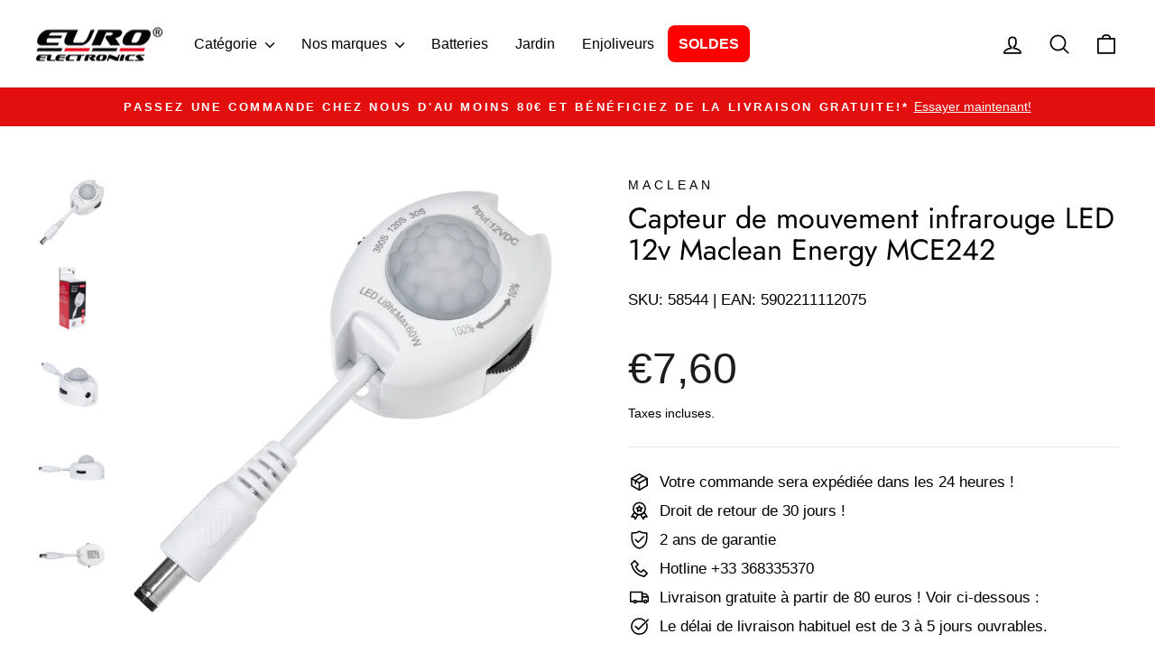

--- FILE ---
content_type: text/html; charset=utf-8
request_url: https://euroelectronics.fr/products/capteur-de-mouvement-infrarouge-led-12v-maclean-energy-mce242
body_size: 29277
content:
<!doctype html>
<html class="no-js" lang="fr" dir="ltr">
<head>

  <script src="https://web.cmp.usercentrics.eu/modules/autoblocker.js"></script>
    <script id="usercentrics-cmp" src="https://web.cmp.usercentrics.eu/ui/loader.js" data-settings-id="PwFGOkIpPOHCQF" async></script>
   
  
<meta name="google-site-verification" content="INJ5bY2PjsNHk7BZmJCcEhrJtUw6vZfjj6MR0odil_4" />
  
  <meta charset="utf-8">
  <meta http-equiv="X-UA-Compatible" content="IE=edge,chrome=1">
  <meta name="viewport" content="width=device-width,initial-scale=1">
  <meta name="theme-color" content="#c20000">
  <link rel="canonical" href="https://euroelectronics.fr/products/capteur-de-mouvement-infrarouge-led-12v-maclean-energy-mce242">
  <link rel="preconnect" href="https://cdn.shopify.com" crossorigin>
  <link rel="preconnect" href="https://fonts.shopifycdn.com" crossorigin>
  <link rel="dns-prefetch" href="https://productreviews.shopifycdn.com">
  <link rel="dns-prefetch" href="https://ajax.googleapis.com">
  <link rel="dns-prefetch" href="https://maps.googleapis.com">
  <link rel="dns-prefetch" href="https://maps.gstatic.com"><link rel="shortcut icon" href="//euroelectronics.fr/cdn/shop/files/Ikona_32x32.png?v=1725000536" type="image/png" /><title>Capteur de mouvement infrarouge LED 12v Maclean Energy MCE242
&ndash; Euroelectronics FR
</title>
<meta name="description" content="Capteur de mouvement LED infrarouge Le produit se présente sous la forme d&#39;un capteur avec un circuit intégré. Il offre des fonctions pratiques, de sécurité et d’économie d’énergie. Le produit fonctionne en détectant le mouvement humain. Lorsqu&#39;il entre dans le champ de détection, le capteur met immédiatement la tensio"><meta property="og:site_name" content="Euroelectronics FR">
  <meta property="og:url" content="https://euroelectronics.fr/products/capteur-de-mouvement-infrarouge-led-12v-maclean-energy-mce242">
  <meta property="og:title" content="Capteur de mouvement  infrarouge LED 12v Maclean Energy MCE242">
  <meta property="og:type" content="product">
  <meta property="og:description" content="Capteur de mouvement LED infrarouge Le produit se présente sous la forme d&#39;un capteur avec un circuit intégré. Il offre des fonctions pratiques, de sécurité et d’économie d’énergie. Le produit fonctionne en détectant le mouvement humain. Lorsqu&#39;il entre dans le champ de détection, le capteur met immédiatement la tensio"><meta property="og:image" content="http://euroelectronics.fr/cdn/shop/products/58544.jpg?v=1637065999">
    <meta property="og:image:secure_url" content="https://euroelectronics.fr/cdn/shop/products/58544.jpg?v=1637065999">
    <meta property="og:image:width" content="1500">
    <meta property="og:image:height" content="1500"><meta name="twitter:site" content="@">
  <meta name="twitter:card" content="summary_large_image">
  <meta name="twitter:title" content="Capteur de mouvement  infrarouge LED 12v Maclean Energy MCE242">
  <meta name="twitter:description" content="Capteur de mouvement LED infrarouge Le produit se présente sous la forme d&#39;un capteur avec un circuit intégré. Il offre des fonctions pratiques, de sécurité et d’économie d’énergie. Le produit fonctionne en détectant le mouvement humain. Lorsqu&#39;il entre dans le champ de détection, le capteur met immédiatement la tensio">
<style data-shopify>@font-face {
  font-family: Jost;
  font-weight: 400;
  font-style: normal;
  font-display: swap;
  src: url("//euroelectronics.fr/cdn/fonts/jost/jost_n4.d47a1b6347ce4a4c9f437608011273009d91f2b7.woff2") format("woff2"),
       url("//euroelectronics.fr/cdn/fonts/jost/jost_n4.791c46290e672b3f85c3d1c651ef2efa3819eadd.woff") format("woff");
}

  

  
  
  
</style><link href="//euroelectronics.fr/cdn/shop/t/9/assets/theme.css?v=183212160171749134471765191526" rel="stylesheet" type="text/css" media="all" />
<style data-shopify>:root {
    --typeHeaderPrimary: Jost;
    --typeHeaderFallback: sans-serif;
    --typeHeaderSize: 38px;
    --typeHeaderWeight: 400;
    --typeHeaderLineHeight: 1.1;
    --typeHeaderSpacing: 0.0em;

    --typeBasePrimary:"system_ui";
    --typeBaseFallback:-apple-system, 'Segoe UI', Roboto, 'Helvetica Neue', 'Noto Sans', 'Liberation Sans', Arial, sans-serif, 'Apple Color Emoji', 'Segoe UI Emoji', 'Segoe UI Symbol', 'Noto Color Emoji';
    --typeBaseSize: 17px;
    --typeBaseWeight: 400;
    --typeBaseSpacing: 0.0em;
    --typeBaseLineHeight: 1.6;
    --typeBaselineHeightMinus01: 1.5;

    --typeCollectionTitle: 20px;

    --iconWeight: 4px;
    --iconLinecaps: round;

    
        --buttonRadius: 50px;
    

    --colorGridOverlayOpacity: 0.1;
    }

    .placeholder-content {
    background-image: linear-gradient(100deg, #ffffff 40%, #f7f7f7 63%, #ffffff 79%);
    }</style><script>
    document.documentElement.className = document.documentElement.className.replace('no-js', 'js');

    window.theme = window.theme || {};
    theme.routes = {
      home: "/",
      cart: "/cart.js",
      cartPage: "/cart",
      cartAdd: "/cart/add.js",
      cartChange: "/cart/change.js",
      search: "/search",
      predictiveSearch: "/search/suggest"
    };
    theme.strings = {
      soldOut: "Épuisé",
      unavailable: "Non disponible",
      inStockLabel: "En stock",
      oneStockLabel: "",
      otherStockLabel: "",
      willNotShipUntil: "Sera expédié après [date]",
      willBeInStockAfter: "Sera en stock à compter de [date]",
      waitingForStock: "En rupture de stock, expédition prochainement",
      savePrice: "Épargnez [saved_amount]",
      cartEmpty: "Votre panier est vide.",
      cartTermsConfirmation: "Vous devez accepter les termes et conditions de vente pour vérifier",
      searchCollections: "Collections",
      searchPages: "Pages",
      searchArticles: "Des articles",
      productFrom: "À partir de ",
      maxQuantity: "Vous ne pouvez avoir que [quantity] de [title] dans votre panier."
    };
    theme.settings = {
      cartType: "page",
      isCustomerTemplate: false,
      moneyFormat: "€{{amount_with_comma_separator}}",
      saveType: "percent",
      productImageSize: "natural",
      productImageCover: false,
      predictiveSearch: true,
      predictiveSearchType: null,
      predictiveSearchVendor: false,
      predictiveSearchPrice: false,
      quickView: true,
      themeName: 'Impulse',
      themeVersion: "7.5.1"
    };
  </script>

  <script>window.performance && window.performance.mark && window.performance.mark('shopify.content_for_header.start');</script><meta name="facebook-domain-verification" content="jx1vo0l90g3jdg7l0h65x5f4fdkvp7">
<meta name="facebook-domain-verification" content="maymv4cnbfbnsm5glxt7jz8qlpqbrd">
<meta id="shopify-digital-wallet" name="shopify-digital-wallet" content="/60145729752/digital_wallets/dialog">
<meta name="shopify-checkout-api-token" content="8f025fa83ef0543576563d4d0c65a287">
<meta id="in-context-paypal-metadata" data-shop-id="60145729752" data-venmo-supported="false" data-environment="production" data-locale="fr_FR" data-paypal-v4="true" data-currency="EUR">
<link rel="alternate" type="application/json+oembed" href="https://euroelectronics.fr/products/capteur-de-mouvement-infrarouge-led-12v-maclean-energy-mce242.oembed">
<script async="async" src="/checkouts/internal/preloads.js?locale=fr-FR"></script>
<script id="shopify-features" type="application/json">{"accessToken":"8f025fa83ef0543576563d4d0c65a287","betas":["rich-media-storefront-analytics"],"domain":"euroelectronics.fr","predictiveSearch":true,"shopId":60145729752,"locale":"fr"}</script>
<script>var Shopify = Shopify || {};
Shopify.shop = "euroelectronics-fr.myshopify.com";
Shopify.locale = "fr";
Shopify.currency = {"active":"EUR","rate":"1.0"};
Shopify.country = "FR";
Shopify.theme = {"name":"Impulse - kod Frykland 20.01.2026","id":171180949843,"schema_name":"Impulse","schema_version":"7.5.1","theme_store_id":857,"role":"main"};
Shopify.theme.handle = "null";
Shopify.theme.style = {"id":null,"handle":null};
Shopify.cdnHost = "euroelectronics.fr/cdn";
Shopify.routes = Shopify.routes || {};
Shopify.routes.root = "/";</script>
<script type="module">!function(o){(o.Shopify=o.Shopify||{}).modules=!0}(window);</script>
<script>!function(o){function n(){var o=[];function n(){o.push(Array.prototype.slice.apply(arguments))}return n.q=o,n}var t=o.Shopify=o.Shopify||{};t.loadFeatures=n(),t.autoloadFeatures=n()}(window);</script>
<script id="shop-js-analytics" type="application/json">{"pageType":"product"}</script>
<script defer="defer" async type="module" src="//euroelectronics.fr/cdn/shopifycloud/shop-js/modules/v2/client.init-shop-cart-sync_BcDpqI9l.fr.esm.js"></script>
<script defer="defer" async type="module" src="//euroelectronics.fr/cdn/shopifycloud/shop-js/modules/v2/chunk.common_a1Rf5Dlz.esm.js"></script>
<script defer="defer" async type="module" src="//euroelectronics.fr/cdn/shopifycloud/shop-js/modules/v2/chunk.modal_Djra7sW9.esm.js"></script>
<script type="module">
  await import("//euroelectronics.fr/cdn/shopifycloud/shop-js/modules/v2/client.init-shop-cart-sync_BcDpqI9l.fr.esm.js");
await import("//euroelectronics.fr/cdn/shopifycloud/shop-js/modules/v2/chunk.common_a1Rf5Dlz.esm.js");
await import("//euroelectronics.fr/cdn/shopifycloud/shop-js/modules/v2/chunk.modal_Djra7sW9.esm.js");

  window.Shopify.SignInWithShop?.initShopCartSync?.({"fedCMEnabled":true,"windoidEnabled":true});

</script>
<script>(function() {
  var isLoaded = false;
  function asyncLoad() {
    if (isLoaded) return;
    isLoaded = true;
    var urls = ["https:\/\/cdn.hextom.com\/js\/ultimatesalesboost.js?shop=euroelectronics-fr.myshopify.com"];
    for (var i = 0; i < urls.length; i++) {
      var s = document.createElement('script');
      s.type = 'text/javascript';
      s.async = true;
      s.src = urls[i];
      var x = document.getElementsByTagName('script')[0];
      x.parentNode.insertBefore(s, x);
    }
  };
  if(window.attachEvent) {
    window.attachEvent('onload', asyncLoad);
  } else {
    window.addEventListener('load', asyncLoad, false);
  }
})();</script>
<script id="__st">var __st={"a":60145729752,"offset":3600,"reqid":"ed93010e-6eb8-4704-bf04-18ef6c9adc4d-1769128300","pageurl":"euroelectronics.fr\/products\/capteur-de-mouvement-infrarouge-led-12v-maclean-energy-mce242","u":"30323b850978","p":"product","rtyp":"product","rid":7508851720408};</script>
<script>window.ShopifyPaypalV4VisibilityTracking = true;</script>
<script id="captcha-bootstrap">!function(){'use strict';const t='contact',e='account',n='new_comment',o=[[t,t],['blogs',n],['comments',n],[t,'customer']],c=[[e,'customer_login'],[e,'guest_login'],[e,'recover_customer_password'],[e,'create_customer']],r=t=>t.map((([t,e])=>`form[action*='/${t}']:not([data-nocaptcha='true']) input[name='form_type'][value='${e}']`)).join(','),a=t=>()=>t?[...document.querySelectorAll(t)].map((t=>t.form)):[];function s(){const t=[...o],e=r(t);return a(e)}const i='password',u='form_key',d=['recaptcha-v3-token','g-recaptcha-response','h-captcha-response',i],f=()=>{try{return window.sessionStorage}catch{return}},m='__shopify_v',_=t=>t.elements[u];function p(t,e,n=!1){try{const o=window.sessionStorage,c=JSON.parse(o.getItem(e)),{data:r}=function(t){const{data:e,action:n}=t;return t[m]||n?{data:e,action:n}:{data:t,action:n}}(c);for(const[e,n]of Object.entries(r))t.elements[e]&&(t.elements[e].value=n);n&&o.removeItem(e)}catch(o){console.error('form repopulation failed',{error:o})}}const l='form_type',E='cptcha';function T(t){t.dataset[E]=!0}const w=window,h=w.document,L='Shopify',v='ce_forms',y='captcha';let A=!1;((t,e)=>{const n=(g='f06e6c50-85a8-45c8-87d0-21a2b65856fe',I='https://cdn.shopify.com/shopifycloud/storefront-forms-hcaptcha/ce_storefront_forms_captcha_hcaptcha.v1.5.2.iife.js',D={infoText:'Protégé par hCaptcha',privacyText:'Confidentialité',termsText:'Conditions'},(t,e,n)=>{const o=w[L][v],c=o.bindForm;if(c)return c(t,g,e,D).then(n);var r;o.q.push([[t,g,e,D],n]),r=I,A||(h.body.append(Object.assign(h.createElement('script'),{id:'captcha-provider',async:!0,src:r})),A=!0)});var g,I,D;w[L]=w[L]||{},w[L][v]=w[L][v]||{},w[L][v].q=[],w[L][y]=w[L][y]||{},w[L][y].protect=function(t,e){n(t,void 0,e),T(t)},Object.freeze(w[L][y]),function(t,e,n,w,h,L){const[v,y,A,g]=function(t,e,n){const i=e?o:[],u=t?c:[],d=[...i,...u],f=r(d),m=r(i),_=r(d.filter((([t,e])=>n.includes(e))));return[a(f),a(m),a(_),s()]}(w,h,L),I=t=>{const e=t.target;return e instanceof HTMLFormElement?e:e&&e.form},D=t=>v().includes(t);t.addEventListener('submit',(t=>{const e=I(t);if(!e)return;const n=D(e)&&!e.dataset.hcaptchaBound&&!e.dataset.recaptchaBound,o=_(e),c=g().includes(e)&&(!o||!o.value);(n||c)&&t.preventDefault(),c&&!n&&(function(t){try{if(!f())return;!function(t){const e=f();if(!e)return;const n=_(t);if(!n)return;const o=n.value;o&&e.removeItem(o)}(t);const e=Array.from(Array(32),(()=>Math.random().toString(36)[2])).join('');!function(t,e){_(t)||t.append(Object.assign(document.createElement('input'),{type:'hidden',name:u})),t.elements[u].value=e}(t,e),function(t,e){const n=f();if(!n)return;const o=[...t.querySelectorAll(`input[type='${i}']`)].map((({name:t})=>t)),c=[...d,...o],r={};for(const[a,s]of new FormData(t).entries())c.includes(a)||(r[a]=s);n.setItem(e,JSON.stringify({[m]:1,action:t.action,data:r}))}(t,e)}catch(e){console.error('failed to persist form',e)}}(e),e.submit())}));const S=(t,e)=>{t&&!t.dataset[E]&&(n(t,e.some((e=>e===t))),T(t))};for(const o of['focusin','change'])t.addEventListener(o,(t=>{const e=I(t);D(e)&&S(e,y())}));const B=e.get('form_key'),M=e.get(l),P=B&&M;t.addEventListener('DOMContentLoaded',(()=>{const t=y();if(P)for(const e of t)e.elements[l].value===M&&p(e,B);[...new Set([...A(),...v().filter((t=>'true'===t.dataset.shopifyCaptcha))])].forEach((e=>S(e,t)))}))}(h,new URLSearchParams(w.location.search),n,t,e,['guest_login'])})(!1,!0)}();</script>
<script integrity="sha256-4kQ18oKyAcykRKYeNunJcIwy7WH5gtpwJnB7kiuLZ1E=" data-source-attribution="shopify.loadfeatures" defer="defer" src="//euroelectronics.fr/cdn/shopifycloud/storefront/assets/storefront/load_feature-a0a9edcb.js" crossorigin="anonymous"></script>
<script data-source-attribution="shopify.dynamic_checkout.dynamic.init">var Shopify=Shopify||{};Shopify.PaymentButton=Shopify.PaymentButton||{isStorefrontPortableWallets:!0,init:function(){window.Shopify.PaymentButton.init=function(){};var t=document.createElement("script");t.src="https://euroelectronics.fr/cdn/shopifycloud/portable-wallets/latest/portable-wallets.fr.js",t.type="module",document.head.appendChild(t)}};
</script>
<script data-source-attribution="shopify.dynamic_checkout.buyer_consent">
  function portableWalletsHideBuyerConsent(e){var t=document.getElementById("shopify-buyer-consent"),n=document.getElementById("shopify-subscription-policy-button");t&&n&&(t.classList.add("hidden"),t.setAttribute("aria-hidden","true"),n.removeEventListener("click",e))}function portableWalletsShowBuyerConsent(e){var t=document.getElementById("shopify-buyer-consent"),n=document.getElementById("shopify-subscription-policy-button");t&&n&&(t.classList.remove("hidden"),t.removeAttribute("aria-hidden"),n.addEventListener("click",e))}window.Shopify?.PaymentButton&&(window.Shopify.PaymentButton.hideBuyerConsent=portableWalletsHideBuyerConsent,window.Shopify.PaymentButton.showBuyerConsent=portableWalletsShowBuyerConsent);
</script>
<script data-source-attribution="shopify.dynamic_checkout.cart.bootstrap">document.addEventListener("DOMContentLoaded",(function(){function t(){return document.querySelector("shopify-accelerated-checkout-cart, shopify-accelerated-checkout")}if(t())Shopify.PaymentButton.init();else{new MutationObserver((function(e,n){t()&&(Shopify.PaymentButton.init(),n.disconnect())})).observe(document.body,{childList:!0,subtree:!0})}}));
</script>
<link id="shopify-accelerated-checkout-styles" rel="stylesheet" media="screen" href="https://euroelectronics.fr/cdn/shopifycloud/portable-wallets/latest/accelerated-checkout-backwards-compat.css" crossorigin="anonymous">
<style id="shopify-accelerated-checkout-cart">
        #shopify-buyer-consent {
  margin-top: 1em;
  display: inline-block;
  width: 100%;
}

#shopify-buyer-consent.hidden {
  display: none;
}

#shopify-subscription-policy-button {
  background: none;
  border: none;
  padding: 0;
  text-decoration: underline;
  font-size: inherit;
  cursor: pointer;
}

#shopify-subscription-policy-button::before {
  box-shadow: none;
}

      </style>

<script>window.performance && window.performance.mark && window.performance.mark('shopify.content_for_header.end');</script>

  <script src="//euroelectronics.fr/cdn/shop/t/9/assets/vendor-scripts-v11.js" defer="defer"></script><script src="//euroelectronics.fr/cdn/shop/t/9/assets/theme.js?v=136904160527539270741724748705" defer="defer"></script>
<!-- BEGIN app block: shopify://apps/pandectes-gdpr/blocks/banner/58c0baa2-6cc1-480c-9ea6-38d6d559556a -->
  
    
      <!-- TCF is active, scripts are loaded above -->
      
        <script>
          if (!window.PandectesRulesSettings) {
            window.PandectesRulesSettings = {"store":{"id":60145729752,"adminMode":false,"headless":false,"storefrontRootDomain":"","checkoutRootDomain":"","storefrontAccessToken":""},"banner":{"revokableTrigger":false,"cookiesBlockedByDefault":"7","hybridStrict":false,"isActive":true},"geolocation":{"auOnly":false,"brOnly":false,"caOnly":false,"chOnly":false,"euOnly":false,"jpOnly":false,"nzOnly":false,"thOnly":false,"zaOnly":false,"canadaOnly":false,"globalVisibility":true},"blocker":{"isActive":false,"googleConsentMode":{"isActive":true,"id":"","analyticsId":"","adwordsId":"","adStorageCategory":4,"analyticsStorageCategory":2,"functionalityStorageCategory":1,"personalizationStorageCategory":1,"securityStorageCategory":0,"customEvent":false,"redactData":false,"urlPassthrough":false,"dataLayerProperty":"dataLayer","waitForUpdate":500,"useNativeChannel":false,"debugMode":false},"facebookPixel":{"isActive":false,"id":"","ldu":false},"microsoft":{"isActive":false,"uetTags":""},"clarity":{"isActive":false,"id":""},"rakuten":{"isActive":false,"cmp":false,"ccpa":false},"gpcIsActive":true,"klaviyoIsActive":false,"defaultBlocked":7,"patterns":{"whiteList":[],"blackList":{"1":[],"2":[],"4":[],"8":[]},"iframesWhiteList":[],"iframesBlackList":{"1":[],"2":[],"4":[],"8":[]},"beaconsWhiteList":[],"beaconsBlackList":{"1":[],"2":[],"4":[],"8":[]}}}};
            const rulesScript = document.createElement('script');
            window.PandectesRulesSettings.auto = true;
            rulesScript.src = "https://cdn.shopify.com/extensions/019be439-d987-77f1-acec-51375980d6df/gdpr-241/assets/pandectes-rules.js";
            const firstChild = document.head.firstChild;
            document.head.insertBefore(rulesScript, firstChild);
          }
        </script>
      
      <script>
        
          window.PandectesSettings = {"store":{"id":60145729752,"plan":"plus","theme":"Impulse","primaryLocale":"fr","adminMode":false,"headless":false,"storefrontRootDomain":"","checkoutRootDomain":"","storefrontAccessToken":""},"tsPublished":1753968072,"declaration":{"declDays":"","declName":"","declPath":"","declType":"","isActive":false,"showType":true,"declHours":"","declYears":"","declDomain":"","declMonths":"","declMinutes":"","declPurpose":"","declSeconds":"","declSession":"","showPurpose":false,"declProvider":"","showProvider":true,"declIntroText":"","declRetention":"","declFirstParty":"","declThirdParty":"","showDateGenerated":true},"language":{"unpublished":[],"languageMode":"Single","fallbackLanguage":"fr","languageDetection":"locale","languagesSupported":[]},"texts":{"managed":{"headerText":{"fr":"Nous respectons votre vie privée"},"consentText":{"fr":"Ce site utilise des technologies de suivi de sites Web tiers pour fournir et améliorer continuellement nos services, ainsi que pour afficher des publicités en fonction des intérêts des utilisateurs. J'accepte et je peux révoquer ou modifier mon consentement à tout moment avec effet à l'avenir."},"linkText":{"fr":"Apprendre encore plus"},"imprintText":{"fr":"Imprimer"},"googleLinkText":{"fr":"Conditions de confidentialité de Google"},"allowButtonText":{"fr":"J'accepte"},"denyButtonText":{"fr":"Déclin"},"dismissButtonText":{"fr":"D'accord"},"leaveSiteButtonText":{"fr":"Quitter ce site"},"preferencesButtonText":{"fr":"Préférences"},"cookiePolicyText":{"fr":"Politique de cookies"},"preferencesPopupTitleText":{"fr":"Gérer les préférences de consentement"},"preferencesPopupIntroText":{"fr":"Nous utilisons des cookies pour optimiser les fonctionnalités du site Web, analyser les performances et vous offrir une expérience personnalisée. Certains cookies sont indispensables au bon fonctionnement et au bon fonctionnement du site. Ces cookies ne peuvent pas être désactivés. Dans cette fenêtre, vous pouvez gérer votre préférence de cookies."},"preferencesPopupSaveButtonText":{"fr":"Enregistrer les préférences"},"preferencesPopupCloseButtonText":{"fr":"proche"},"preferencesPopupAcceptAllButtonText":{"fr":"Accepter tout"},"preferencesPopupRejectAllButtonText":{"fr":"Tout rejeter"},"cookiesDetailsText":{"fr":"Détails des cookies"},"preferencesPopupAlwaysAllowedText":{"fr":"Toujours activé"},"accessSectionParagraphText":{"fr":"Vous avez le droit de pouvoir accéder à vos données à tout moment."},"accessSectionTitleText":{"fr":"Portabilité des données"},"accessSectionAccountInfoActionText":{"fr":"Données personnelles"},"accessSectionDownloadReportActionText":{"fr":"Tout télécharger"},"accessSectionGDPRRequestsActionText":{"fr":"Demandes des personnes concernées"},"accessSectionOrdersRecordsActionText":{"fr":"Ordres"},"rectificationSectionParagraphText":{"fr":"Vous avez le droit de demander la mise à jour de vos données chaque fois que vous le jugez approprié."},"rectificationSectionTitleText":{"fr":"Rectification des données"},"rectificationCommentPlaceholder":{"fr":"Décrivez ce que vous souhaitez mettre à jour"},"rectificationCommentValidationError":{"fr":"Un commentaire est requis"},"rectificationSectionEditAccountActionText":{"fr":"Demander une mise à jour"},"erasureSectionTitleText":{"fr":"Droit à l'oubli"},"erasureSectionParagraphText":{"fr":"Vous avez le droit de demander que toutes vos données soient effacées. Après cela, vous ne pourrez plus accéder à votre compte."},"erasureSectionRequestDeletionActionText":{"fr":"Demander la suppression des données personnelles"},"consentDate":{"fr":"Date de consentement"},"consentId":{"fr":"ID de consentement"},"consentSectionChangeConsentActionText":{"fr":"Modifier la préférence de consentement"},"consentSectionConsentedText":{"fr":"Vous avez consenti à la politique de cookies de ce site Web sur"},"consentSectionNoConsentText":{"fr":"Vous n'avez pas consenti à la politique de cookies de ce site Web."},"consentSectionTitleText":{"fr":"Votre consentement aux cookies"},"consentStatus":{"fr":"Préférence de consentement"},"confirmationFailureMessage":{"fr":"Votre demande n'a pas été vérifiée. Veuillez réessayer et si le problème persiste, contactez le propriétaire du magasin pour obtenir de l'aide"},"confirmationFailureTitle":{"fr":"Un problème est survenu"},"confirmationSuccessMessage":{"fr":"Nous reviendrons rapidement vers vous quant à votre demande."},"confirmationSuccessTitle":{"fr":"Votre demande est vérifiée"},"guestsSupportEmailFailureMessage":{"fr":"Votre demande n'a pas été soumise. Veuillez réessayer et si le problème persiste, contactez le propriétaire du magasin pour obtenir de l'aide."},"guestsSupportEmailFailureTitle":{"fr":"Un problème est survenu"},"guestsSupportEmailPlaceholder":{"fr":"Adresse e-mail"},"guestsSupportEmailSuccessMessage":{"fr":"Si vous êtes inscrit en tant que client de ce magasin, vous recevrez bientôt un e-mail avec des instructions sur la marche à suivre."},"guestsSupportEmailSuccessTitle":{"fr":"Merci pour votre requête"},"guestsSupportEmailValidationError":{"fr":"L'email n'est pas valide"},"guestsSupportInfoText":{"fr":"Veuillez vous connecter avec votre compte client pour continuer."},"submitButton":{"fr":"Soumettre"},"submittingButton":{"fr":"Soumission..."},"cancelButton":{"fr":"Annuler"},"declIntroText":{"fr":"Nous utilisons des cookies pour optimiser les fonctionnalités du site Web, analyser les performances et vous offrir une expérience personnalisée. Certains cookies sont indispensables au bon fonctionnement et au bon fonctionnement du site Web. Ces cookies ne peuvent pas être désactivés. Dans cette fenêtre, vous pouvez gérer vos préférences en matière de cookies."},"declName":{"fr":"Nom"},"declPurpose":{"fr":"But"},"declType":{"fr":"Type"},"declRetention":{"fr":"Rétention"},"declProvider":{"fr":"Fournisseur"},"declFirstParty":{"fr":"Première partie"},"declThirdParty":{"fr":"Tierce partie"},"declSeconds":{"fr":"secondes"},"declMinutes":{"fr":"minutes"},"declHours":{"fr":"heures"},"declDays":{"fr":"jours"},"declMonths":{"fr":"mois"},"declYears":{"fr":"années"},"declSession":{"fr":"Session"},"declDomain":{"fr":"Domaine"},"declPath":{"fr":"Chemin"}},"categories":{"strictlyNecessaryCookiesTitleText":{"fr":"Cookies strictement nécessaires"},"strictlyNecessaryCookiesDescriptionText":{"fr":"Ces cookies sont essentiels pour vous permettre de vous déplacer sur le site Web et d'utiliser ses fonctionnalités, telles que l'accès aux zones sécurisées du site Web. Le site Web ne peut pas fonctionner correctement sans ces cookies."},"functionalityCookiesTitleText":{"fr":"Cookies fonctionnels"},"functionalityCookiesDescriptionText":{"fr":"Ces cookies permettent au site de fournir des fonctionnalités et une personnalisation améliorées. Ils peuvent être définis par nous ou par des fournisseurs tiers dont nous avons ajouté les services à nos pages. Si vous n'autorisez pas ces cookies, certains ou tous ces services peuvent ne pas fonctionner correctement."},"performanceCookiesTitleText":{"fr":"Cookies de performances"},"performanceCookiesDescriptionText":{"fr":"Ces cookies nous permettent de surveiller et d'améliorer les performances de notre site Web. Par exemple, ils nous permettent de compter les visites, d'identifier les sources de trafic et de voir quelles parties du site sont les plus populaires."},"targetingCookiesTitleText":{"fr":"Ciblage des cookies"},"targetingCookiesDescriptionText":{"fr":"Ces cookies peuvent être installés via notre site par nos partenaires publicitaires. Ils peuvent être utilisés par ces sociétés pour établir un profil de vos intérêts et vous montrer des publicités pertinentes sur d'autres sites. Ils ne stockent pas directement d'informations personnelles, mais sont basés sur l'identification unique de votre navigateur et de votre appareil Internet. Si vous n'autorisez pas ces cookies, vous bénéficierez d'une publicité moins ciblée."},"unclassifiedCookiesTitleText":{"fr":"Cookies non classés"},"unclassifiedCookiesDescriptionText":{"fr":"Les cookies non classés sont des cookies que nous sommes en train de classer avec les fournisseurs de cookies individuels."}},"auto":{}},"library":{"previewMode":false,"fadeInTimeout":0,"defaultBlocked":7,"showLink":true,"showImprintLink":false,"showGoogleLink":true,"enabled":true,"cookie":{"expiryDays":365,"secure":true,"domain":""},"dismissOnScroll":false,"dismissOnWindowClick":false,"dismissOnTimeout":false,"palette":{"popup":{"background":"#FFFFFF","backgroundForCalculations":{"a":1,"b":255,"g":255,"r":255},"text":"#000000"},"button":{"background":"#162CAF","backgroundForCalculations":{"a":1,"b":175,"g":44,"r":22},"text":"#FFFFFF","textForCalculation":{"a":1,"b":255,"g":255,"r":255},"border":"transparent"}},"content":{"href":"/policies/privacy-policy","imprintHref":"","close":"&#10005;","target":"","logo":"<img class=\"cc-banner-logo\" style=\"max-height: 60px;\" src=\"https://euroelectronics-fr.myshopify.com/cdn/shop/files/pandectes-banner-logo.png\" alt=\"Cookie banner\" />"},"window":"<div role=\"dialog\" aria-labelledby=\"cookieconsent:head\" aria-describedby=\"cookieconsent:desc\" id=\"pandectes-banner\" class=\"cc-window-wrapper cc-popup-wrapper\"><div class=\"pd-cookie-banner-window cc-window {{classes}}\"><!--googleoff: all-->{{children}}<!--googleon: all--></div></div>","compliance":{"custom":"<div class=\"cc-compliance cc-highlight\">{{preferences}}{{allow}}</div>"},"type":"custom","layouts":{"basic":"{{logo}}{{header}}{{messagelink}}{{compliance}}"},"position":"popup","theme":"classic","revokable":false,"animateRevokable":false,"revokableReset":false,"revokableLogoUrl":"","revokablePlacement":"bottom-left","revokableMarginHorizontal":15,"revokableMarginVertical":15,"static":false,"autoAttach":true,"hasTransition":false,"blacklistPage":[""],"elements":{"close":"<button aria-label=\"\" type=\"button\" class=\"cc-close\">{{close}}</button>","dismiss":"<button type=\"button\" class=\"cc-btn cc-btn-decision cc-dismiss\">{{dismiss}}</button>","allow":"<button type=\"button\" class=\"cc-btn cc-btn-decision cc-allow\">{{allow}}</button>","deny":"<button type=\"button\" class=\"cc-btn cc-btn-decision cc-deny\">{{deny}}</button>","preferences":"<button type=\"button\" class=\"cc-btn cc-settings\" onclick=\"Pandectes.fn.openPreferences()\">{{preferences}}</button>"}},"geolocation":{"auOnly":false,"brOnly":false,"caOnly":false,"chOnly":false,"euOnly":false,"jpOnly":false,"nzOnly":false,"thOnly":false,"zaOnly":false,"canadaOnly":false,"globalVisibility":true},"dsr":{"guestsSupport":false,"accessSectionDownloadReportAuto":false},"banner":{"resetTs":1745174936,"extraCss":"        .cc-banner-logo {max-width: 60em!important;}    @media(min-width: 768px) {.cc-window.cc-floating{max-width: 60em!important;width: 60em!important;}}    .cc-message, .pd-cookie-banner-window .cc-header, .cc-logo {text-align: center}    .cc-window-wrapper{z-index: 2147483647;-webkit-transition: opacity 1s ease;  transition: opacity 1s ease;}    .cc-window{z-index: 2147483647;font-family: inherit;}    .pd-cookie-banner-window .cc-header{font-family: inherit;}    .pd-cp-ui{font-family: inherit; background-color: #FFFFFF;color:#000000;}    button.pd-cp-btn, a.pd-cp-btn{background-color:#162CAF;color:#FFFFFF!important;}    input + .pd-cp-preferences-slider{background-color: rgba(0, 0, 0, 0.3)}    .pd-cp-scrolling-section::-webkit-scrollbar{background-color: rgba(0, 0, 0, 0.3)}    input:checked + .pd-cp-preferences-slider{background-color: rgba(0, 0, 0, 1)}    .pd-cp-scrolling-section::-webkit-scrollbar-thumb {background-color: rgba(0, 0, 0, 1)}    .pd-cp-ui-close{color:#000000;}    .pd-cp-preferences-slider:before{background-color: #FFFFFF}    .pd-cp-title:before {border-color: #000000!important}    .pd-cp-preferences-slider{background-color:#000000}    .pd-cp-toggle{color:#000000!important}    @media(max-width:699px) {.pd-cp-ui-close-top svg {fill: #000000}}    .pd-cp-toggle:hover,.pd-cp-toggle:visited,.pd-cp-toggle:active{color:#000000!important}    .pd-cookie-banner-window {box-shadow: 0 0 18px rgb(0 0 0 / 20%);}  ","customJavascript":{"useButtons":true},"showPoweredBy":false,"logoHeight":60,"revokableTrigger":false,"hybridStrict":false,"cookiesBlockedByDefault":"7","isActive":true,"implicitSavePreferences":true,"cookieIcon":false,"blockBots":false,"showCookiesDetails":true,"hasTransition":false,"blockingPage":false,"showOnlyLandingPage":false,"leaveSiteUrl":"https://pandectes.io","linkRespectStoreLang":false},"cookies":{"0":[{"name":"secure_customer_sig","type":"http","domain":"euroelectronics.fr","path":"/","provider":"Shopify","firstParty":true,"retention":"1 year(s)","expires":1,"unit":"declYears","purpose":{"fr":"Utilisé en relation avec la connexion client."}},{"name":"localization","type":"http","domain":"euroelectronics.fr","path":"/","provider":"Shopify","firstParty":true,"retention":"1 year(s)","expires":1,"unit":"declYears","purpose":{"fr":"Localisation de boutique Shopify"}},{"name":"keep_alive","type":"http","domain":"euroelectronics.fr","path":"/","provider":"Shopify","firstParty":true,"retention":"30 minute(s)","expires":30,"unit":"declMinutes","purpose":{"fr":"Utilisé en relation avec la localisation de l'acheteur."}},{"name":"_tracking_consent","type":"http","domain":".euroelectronics.fr","path":"/","provider":"Shopify","firstParty":true,"retention":"1 year(s)","expires":1,"unit":"declYears","purpose":{"fr":"Préférences de suivi."}}],"1":[],"2":[{"name":"_shopify_y","type":"http","domain":".euroelectronics.fr","path":"/","provider":"Shopify","firstParty":true,"retention":"1 year(s)","expires":1,"unit":"declYears","purpose":{"fr":"Analyses Shopify."}},{"name":"_shopify_s","type":"http","domain":".euroelectronics.fr","path":"/","provider":"Shopify","firstParty":true,"retention":"30 minute(s)","expires":30,"unit":"declMinutes","purpose":{"fr":"Analyses Shopify."}},{"name":"_landing_page","type":"http","domain":".euroelectronics.fr","path":"/","provider":"Shopify","firstParty":true,"retention":"2 week(s)","expires":2,"unit":"declWeeks","purpose":{"fr":"Suit les pages de destination."}},{"name":"_shopify_sa_p","type":"http","domain":"euroelectronics.fr","path":"/","provider":"Shopify","firstParty":true,"retention":"30 minute(s)","expires":30,"unit":"declMinutes","purpose":{"fr":"Analyses Shopify relatives au marketing et aux références."}},{"name":"_ga","type":"http","domain":".euroelectronics.fr","path":"/","provider":"Google","firstParty":true,"retention":"1 year(s)","expires":1,"unit":"declYears","purpose":{"fr":"Le cookie est défini par Google Analytics avec une fonctionnalité inconnue"}},{"name":"usb_previous_pathname","type":"http","domain":"euroelectronics.fr","path":"/","provider":"Hextom","firstParty":true,"retention":"Session","expires":-56,"unit":"declYears","purpose":{"fr":"Utilisé par Hextom pour les données statistiques."}},{"name":"_orig_referrer","type":"http","domain":".euroelectronics.fr","path":"/","provider":"Shopify","firstParty":true,"retention":"2 week(s)","expires":2,"unit":"declWeeks","purpose":{"fr":"Suit les pages de destination."}},{"name":"_shopify_sa_t","type":"http","domain":"euroelectronics.fr","path":"/","provider":"Shopify","firstParty":true,"retention":"30 minute(s)","expires":30,"unit":"declMinutes","purpose":{"fr":"Analyses Shopify relatives au marketing et aux références."}},{"name":"_shopify_s","type":"http","domain":"fr","path":"/","provider":"Shopify","firstParty":false,"retention":"Session","expires":1,"unit":"declSeconds","purpose":{"fr":"Analyses Shopify."}},{"name":"_ga_*","type":"http","domain":".euroelectronics.fr","path":"/","provider":"Google","firstParty":true,"retention":"1 year(s)","expires":1,"unit":"declYears","purpose":{"fr":""}}],"4":[],"8":[{"name":"wpm-test-cookie","type":"http","domain":"fr","path":"/","provider":"Unknown","firstParty":false,"retention":"Session","expires":1,"unit":"declSeconds","purpose":{"fr":""}},{"name":"wpm-test-cookie","type":"http","domain":"euroelectronics.fr","path":"/","provider":"Unknown","firstParty":true,"retention":"Session","expires":1,"unit":"declSeconds","purpose":{"fr":""}}]},"blocker":{"isActive":false,"googleConsentMode":{"id":"","analyticsId":"","adwordsId":"","isActive":true,"adStorageCategory":4,"analyticsStorageCategory":2,"personalizationStorageCategory":1,"functionalityStorageCategory":1,"customEvent":false,"securityStorageCategory":0,"redactData":false,"urlPassthrough":false,"dataLayerProperty":"dataLayer","waitForUpdate":500,"useNativeChannel":false,"debugMode":false},"facebookPixel":{"id":"","isActive":false,"ldu":false},"microsoft":{"isActive":false,"uetTags":""},"rakuten":{"isActive":false,"cmp":false,"ccpa":false},"klaviyoIsActive":false,"gpcIsActive":true,"clarity":{"isActive":false,"id":""},"defaultBlocked":7,"patterns":{"whiteList":[],"blackList":{"1":[],"2":[],"4":[],"8":[]},"iframesWhiteList":[],"iframesBlackList":{"1":[],"2":[],"4":[],"8":[]},"beaconsWhiteList":[],"beaconsBlackList":{"1":[],"2":[],"4":[],"8":[]}}}};
        
        window.addEventListener('DOMContentLoaded', function(){
          const script = document.createElement('script');
          
            script.src = "https://cdn.shopify.com/extensions/019be439-d987-77f1-acec-51375980d6df/gdpr-241/assets/pandectes-core.js";
          
          script.defer = true;
          document.body.appendChild(script);
        })
      </script>
    
  


<!-- END app block --><link href="https://monorail-edge.shopifysvc.com" rel="dns-prefetch">
<script>(function(){if ("sendBeacon" in navigator && "performance" in window) {try {var session_token_from_headers = performance.getEntriesByType('navigation')[0].serverTiming.find(x => x.name == '_s').description;} catch {var session_token_from_headers = undefined;}var session_cookie_matches = document.cookie.match(/_shopify_s=([^;]*)/);var session_token_from_cookie = session_cookie_matches && session_cookie_matches.length === 2 ? session_cookie_matches[1] : "";var session_token = session_token_from_headers || session_token_from_cookie || "";function handle_abandonment_event(e) {var entries = performance.getEntries().filter(function(entry) {return /monorail-edge.shopifysvc.com/.test(entry.name);});if (!window.abandonment_tracked && entries.length === 0) {window.abandonment_tracked = true;var currentMs = Date.now();var navigation_start = performance.timing.navigationStart;var payload = {shop_id: 60145729752,url: window.location.href,navigation_start,duration: currentMs - navigation_start,session_token,page_type: "product"};window.navigator.sendBeacon("https://monorail-edge.shopifysvc.com/v1/produce", JSON.stringify({schema_id: "online_store_buyer_site_abandonment/1.1",payload: payload,metadata: {event_created_at_ms: currentMs,event_sent_at_ms: currentMs}}));}}window.addEventListener('pagehide', handle_abandonment_event);}}());</script>
<script id="web-pixels-manager-setup">(function e(e,d,r,n,o){if(void 0===o&&(o={}),!Boolean(null===(a=null===(i=window.Shopify)||void 0===i?void 0:i.analytics)||void 0===a?void 0:a.replayQueue)){var i,a;window.Shopify=window.Shopify||{};var t=window.Shopify;t.analytics=t.analytics||{};var s=t.analytics;s.replayQueue=[],s.publish=function(e,d,r){return s.replayQueue.push([e,d,r]),!0};try{self.performance.mark("wpm:start")}catch(e){}var l=function(){var e={modern:/Edge?\/(1{2}[4-9]|1[2-9]\d|[2-9]\d{2}|\d{4,})\.\d+(\.\d+|)|Firefox\/(1{2}[4-9]|1[2-9]\d|[2-9]\d{2}|\d{4,})\.\d+(\.\d+|)|Chrom(ium|e)\/(9{2}|\d{3,})\.\d+(\.\d+|)|(Maci|X1{2}).+ Version\/(15\.\d+|(1[6-9]|[2-9]\d|\d{3,})\.\d+)([,.]\d+|)( \(\w+\)|)( Mobile\/\w+|) Safari\/|Chrome.+OPR\/(9{2}|\d{3,})\.\d+\.\d+|(CPU[ +]OS|iPhone[ +]OS|CPU[ +]iPhone|CPU IPhone OS|CPU iPad OS)[ +]+(15[._]\d+|(1[6-9]|[2-9]\d|\d{3,})[._]\d+)([._]\d+|)|Android:?[ /-](13[3-9]|1[4-9]\d|[2-9]\d{2}|\d{4,})(\.\d+|)(\.\d+|)|Android.+Firefox\/(13[5-9]|1[4-9]\d|[2-9]\d{2}|\d{4,})\.\d+(\.\d+|)|Android.+Chrom(ium|e)\/(13[3-9]|1[4-9]\d|[2-9]\d{2}|\d{4,})\.\d+(\.\d+|)|SamsungBrowser\/([2-9]\d|\d{3,})\.\d+/,legacy:/Edge?\/(1[6-9]|[2-9]\d|\d{3,})\.\d+(\.\d+|)|Firefox\/(5[4-9]|[6-9]\d|\d{3,})\.\d+(\.\d+|)|Chrom(ium|e)\/(5[1-9]|[6-9]\d|\d{3,})\.\d+(\.\d+|)([\d.]+$|.*Safari\/(?![\d.]+ Edge\/[\d.]+$))|(Maci|X1{2}).+ Version\/(10\.\d+|(1[1-9]|[2-9]\d|\d{3,})\.\d+)([,.]\d+|)( \(\w+\)|)( Mobile\/\w+|) Safari\/|Chrome.+OPR\/(3[89]|[4-9]\d|\d{3,})\.\d+\.\d+|(CPU[ +]OS|iPhone[ +]OS|CPU[ +]iPhone|CPU IPhone OS|CPU iPad OS)[ +]+(10[._]\d+|(1[1-9]|[2-9]\d|\d{3,})[._]\d+)([._]\d+|)|Android:?[ /-](13[3-9]|1[4-9]\d|[2-9]\d{2}|\d{4,})(\.\d+|)(\.\d+|)|Mobile Safari.+OPR\/([89]\d|\d{3,})\.\d+\.\d+|Android.+Firefox\/(13[5-9]|1[4-9]\d|[2-9]\d{2}|\d{4,})\.\d+(\.\d+|)|Android.+Chrom(ium|e)\/(13[3-9]|1[4-9]\d|[2-9]\d{2}|\d{4,})\.\d+(\.\d+|)|Android.+(UC? ?Browser|UCWEB|U3)[ /]?(15\.([5-9]|\d{2,})|(1[6-9]|[2-9]\d|\d{3,})\.\d+)\.\d+|SamsungBrowser\/(5\.\d+|([6-9]|\d{2,})\.\d+)|Android.+MQ{2}Browser\/(14(\.(9|\d{2,})|)|(1[5-9]|[2-9]\d|\d{3,})(\.\d+|))(\.\d+|)|K[Aa][Ii]OS\/(3\.\d+|([4-9]|\d{2,})\.\d+)(\.\d+|)/},d=e.modern,r=e.legacy,n=navigator.userAgent;return n.match(d)?"modern":n.match(r)?"legacy":"unknown"}(),u="modern"===l?"modern":"legacy",c=(null!=n?n:{modern:"",legacy:""})[u],f=function(e){return[e.baseUrl,"/wpm","/b",e.hashVersion,"modern"===e.buildTarget?"m":"l",".js"].join("")}({baseUrl:d,hashVersion:r,buildTarget:u}),m=function(e){var d=e.version,r=e.bundleTarget,n=e.surface,o=e.pageUrl,i=e.monorailEndpoint;return{emit:function(e){var a=e.status,t=e.errorMsg,s=(new Date).getTime(),l=JSON.stringify({metadata:{event_sent_at_ms:s},events:[{schema_id:"web_pixels_manager_load/3.1",payload:{version:d,bundle_target:r,page_url:o,status:a,surface:n,error_msg:t},metadata:{event_created_at_ms:s}}]});if(!i)return console&&console.warn&&console.warn("[Web Pixels Manager] No Monorail endpoint provided, skipping logging."),!1;try{return self.navigator.sendBeacon.bind(self.navigator)(i,l)}catch(e){}var u=new XMLHttpRequest;try{return u.open("POST",i,!0),u.setRequestHeader("Content-Type","text/plain"),u.send(l),!0}catch(e){return console&&console.warn&&console.warn("[Web Pixels Manager] Got an unhandled error while logging to Monorail."),!1}}}}({version:r,bundleTarget:l,surface:e.surface,pageUrl:self.location.href,monorailEndpoint:e.monorailEndpoint});try{o.browserTarget=l,function(e){var d=e.src,r=e.async,n=void 0===r||r,o=e.onload,i=e.onerror,a=e.sri,t=e.scriptDataAttributes,s=void 0===t?{}:t,l=document.createElement("script"),u=document.querySelector("head"),c=document.querySelector("body");if(l.async=n,l.src=d,a&&(l.integrity=a,l.crossOrigin="anonymous"),s)for(var f in s)if(Object.prototype.hasOwnProperty.call(s,f))try{l.dataset[f]=s[f]}catch(e){}if(o&&l.addEventListener("load",o),i&&l.addEventListener("error",i),u)u.appendChild(l);else{if(!c)throw new Error("Did not find a head or body element to append the script");c.appendChild(l)}}({src:f,async:!0,onload:function(){if(!function(){var e,d;return Boolean(null===(d=null===(e=window.Shopify)||void 0===e?void 0:e.analytics)||void 0===d?void 0:d.initialized)}()){var d=window.webPixelsManager.init(e)||void 0;if(d){var r=window.Shopify.analytics;r.replayQueue.forEach((function(e){var r=e[0],n=e[1],o=e[2];d.publishCustomEvent(r,n,o)})),r.replayQueue=[],r.publish=d.publishCustomEvent,r.visitor=d.visitor,r.initialized=!0}}},onerror:function(){return m.emit({status:"failed",errorMsg:"".concat(f," has failed to load")})},sri:function(e){var d=/^sha384-[A-Za-z0-9+/=]+$/;return"string"==typeof e&&d.test(e)}(c)?c:"",scriptDataAttributes:o}),m.emit({status:"loading"})}catch(e){m.emit({status:"failed",errorMsg:(null==e?void 0:e.message)||"Unknown error"})}}})({shopId: 60145729752,storefrontBaseUrl: "https://euroelectronics.fr",extensionsBaseUrl: "https://extensions.shopifycdn.com/cdn/shopifycloud/web-pixels-manager",monorailEndpoint: "https://monorail-edge.shopifysvc.com/unstable/produce_batch",surface: "storefront-renderer",enabledBetaFlags: ["2dca8a86"],webPixelsConfigList: [{"id":"1684308350","configuration":"{\"config\":\"{\\\"google_tag_ids\\\":[\\\"G-WM4QBDK66V\\\",\\\"AW-10810299982\\\"],\\\"gtag_events\\\":[{\\\"type\\\":\\\"search\\\",\\\"action_label\\\":[\\\"G-WM4QBDK66V\\\",\\\"AW-10810299982\\\/7RFICMnPlrMaEM6s4KIo\\\"]},{\\\"type\\\":\\\"begin_checkout\\\",\\\"action_label\\\":[\\\"G-WM4QBDK66V\\\",\\\"AW-10810299982\\\/GNHsCL3PlrMaEM6s4KIo\\\"]},{\\\"type\\\":\\\"view_item\\\",\\\"action_label\\\":[\\\"G-WM4QBDK66V\\\",\\\"AW-10810299982\\\/kl-4CMbPlrMaEM6s4KIo\\\"]},{\\\"type\\\":\\\"purchase\\\",\\\"action_label\\\":[\\\"G-WM4QBDK66V\\\",\\\"AW-10810299982\\\/PrL1CLrPlrMaEM6s4KIo\\\"]},{\\\"type\\\":\\\"page_view\\\",\\\"action_label\\\":[\\\"G-WM4QBDK66V\\\",\\\"AW-10810299982\\\/WGb4CMPPlrMaEM6s4KIo\\\"]},{\\\"type\\\":\\\"add_payment_info\\\",\\\"action_label\\\":[\\\"G-WM4QBDK66V\\\",\\\"AW-10810299982\\\/mwgQCKzTlrMaEM6s4KIo\\\"]},{\\\"type\\\":\\\"add_to_cart\\\",\\\"action_label\\\":[\\\"G-WM4QBDK66V\\\",\\\"AW-10810299982\\\/kyeTCMDPlrMaEM6s4KIo\\\"]}],\\\"enable_monitoring_mode\\\":false}\"}","eventPayloadVersion":"v1","runtimeContext":"OPEN","scriptVersion":"b2a88bafab3e21179ed38636efcd8a93","type":"APP","apiClientId":1780363,"privacyPurposes":[],"dataSharingAdjustments":{"protectedCustomerApprovalScopes":["read_customer_address","read_customer_email","read_customer_name","read_customer_personal_data","read_customer_phone"]}},{"id":"shopify-app-pixel","configuration":"{}","eventPayloadVersion":"v1","runtimeContext":"STRICT","scriptVersion":"0450","apiClientId":"shopify-pixel","type":"APP","privacyPurposes":["ANALYTICS","MARKETING"]},{"id":"shopify-custom-pixel","eventPayloadVersion":"v1","runtimeContext":"LAX","scriptVersion":"0450","apiClientId":"shopify-pixel","type":"CUSTOM","privacyPurposes":["ANALYTICS","MARKETING"]}],isMerchantRequest: false,initData: {"shop":{"name":"Euroelectronics FR","paymentSettings":{"currencyCode":"EUR"},"myshopifyDomain":"euroelectronics-fr.myshopify.com","countryCode":"PL","storefrontUrl":"https:\/\/euroelectronics.fr"},"customer":null,"cart":null,"checkout":null,"productVariants":[{"price":{"amount":7.6,"currencyCode":"EUR"},"product":{"title":"Capteur de mouvement  infrarouge LED 12v Maclean Energy MCE242","vendor":"Maclean","id":"7508851720408","untranslatedTitle":"Capteur de mouvement  infrarouge LED 12v Maclean Energy MCE242","url":"\/products\/capteur-de-mouvement-infrarouge-led-12v-maclean-energy-mce242","type":""},"id":"42117630984408","image":{"src":"\/\/euroelectronics.fr\/cdn\/shop\/products\/58544.jpg?v=1637065999"},"sku":"58544","title":"Default Title","untranslatedTitle":"Default Title"}],"purchasingCompany":null},},"https://euroelectronics.fr/cdn","fcfee988w5aeb613cpc8e4bc33m6693e112",{"modern":"","legacy":""},{"shopId":"60145729752","storefrontBaseUrl":"https:\/\/euroelectronics.fr","extensionBaseUrl":"https:\/\/extensions.shopifycdn.com\/cdn\/shopifycloud\/web-pixels-manager","surface":"storefront-renderer","enabledBetaFlags":"[\"2dca8a86\"]","isMerchantRequest":"false","hashVersion":"fcfee988w5aeb613cpc8e4bc33m6693e112","publish":"custom","events":"[[\"page_viewed\",{}],[\"product_viewed\",{\"productVariant\":{\"price\":{\"amount\":7.6,\"currencyCode\":\"EUR\"},\"product\":{\"title\":\"Capteur de mouvement  infrarouge LED 12v Maclean Energy MCE242\",\"vendor\":\"Maclean\",\"id\":\"7508851720408\",\"untranslatedTitle\":\"Capteur de mouvement  infrarouge LED 12v Maclean Energy MCE242\",\"url\":\"\/products\/capteur-de-mouvement-infrarouge-led-12v-maclean-energy-mce242\",\"type\":\"\"},\"id\":\"42117630984408\",\"image\":{\"src\":\"\/\/euroelectronics.fr\/cdn\/shop\/products\/58544.jpg?v=1637065999\"},\"sku\":\"58544\",\"title\":\"Default Title\",\"untranslatedTitle\":\"Default Title\"}}]]"});</script><script>
  window.ShopifyAnalytics = window.ShopifyAnalytics || {};
  window.ShopifyAnalytics.meta = window.ShopifyAnalytics.meta || {};
  window.ShopifyAnalytics.meta.currency = 'EUR';
  var meta = {"product":{"id":7508851720408,"gid":"gid:\/\/shopify\/Product\/7508851720408","vendor":"Maclean","type":"","handle":"capteur-de-mouvement-infrarouge-led-12v-maclean-energy-mce242","variants":[{"id":42117630984408,"price":760,"name":"Capteur de mouvement  infrarouge LED 12v Maclean Energy MCE242","public_title":null,"sku":"58544"}],"remote":false},"page":{"pageType":"product","resourceType":"product","resourceId":7508851720408,"requestId":"ed93010e-6eb8-4704-bf04-18ef6c9adc4d-1769128300"}};
  for (var attr in meta) {
    window.ShopifyAnalytics.meta[attr] = meta[attr];
  }
</script>
<script class="analytics">
  (function () {
    var customDocumentWrite = function(content) {
      var jquery = null;

      if (window.jQuery) {
        jquery = window.jQuery;
      } else if (window.Checkout && window.Checkout.$) {
        jquery = window.Checkout.$;
      }

      if (jquery) {
        jquery('body').append(content);
      }
    };

    var hasLoggedConversion = function(token) {
      if (token) {
        return document.cookie.indexOf('loggedConversion=' + token) !== -1;
      }
      return false;
    }

    var setCookieIfConversion = function(token) {
      if (token) {
        var twoMonthsFromNow = new Date(Date.now());
        twoMonthsFromNow.setMonth(twoMonthsFromNow.getMonth() + 2);

        document.cookie = 'loggedConversion=' + token + '; expires=' + twoMonthsFromNow;
      }
    }

    var trekkie = window.ShopifyAnalytics.lib = window.trekkie = window.trekkie || [];
    if (trekkie.integrations) {
      return;
    }
    trekkie.methods = [
      'identify',
      'page',
      'ready',
      'track',
      'trackForm',
      'trackLink'
    ];
    trekkie.factory = function(method) {
      return function() {
        var args = Array.prototype.slice.call(arguments);
        args.unshift(method);
        trekkie.push(args);
        return trekkie;
      };
    };
    for (var i = 0; i < trekkie.methods.length; i++) {
      var key = trekkie.methods[i];
      trekkie[key] = trekkie.factory(key);
    }
    trekkie.load = function(config) {
      trekkie.config = config || {};
      trekkie.config.initialDocumentCookie = document.cookie;
      var first = document.getElementsByTagName('script')[0];
      var script = document.createElement('script');
      script.type = 'text/javascript';
      script.onerror = function(e) {
        var scriptFallback = document.createElement('script');
        scriptFallback.type = 'text/javascript';
        scriptFallback.onerror = function(error) {
                var Monorail = {
      produce: function produce(monorailDomain, schemaId, payload) {
        var currentMs = new Date().getTime();
        var event = {
          schema_id: schemaId,
          payload: payload,
          metadata: {
            event_created_at_ms: currentMs,
            event_sent_at_ms: currentMs
          }
        };
        return Monorail.sendRequest("https://" + monorailDomain + "/v1/produce", JSON.stringify(event));
      },
      sendRequest: function sendRequest(endpointUrl, payload) {
        // Try the sendBeacon API
        if (window && window.navigator && typeof window.navigator.sendBeacon === 'function' && typeof window.Blob === 'function' && !Monorail.isIos12()) {
          var blobData = new window.Blob([payload], {
            type: 'text/plain'
          });

          if (window.navigator.sendBeacon(endpointUrl, blobData)) {
            return true;
          } // sendBeacon was not successful

        } // XHR beacon

        var xhr = new XMLHttpRequest();

        try {
          xhr.open('POST', endpointUrl);
          xhr.setRequestHeader('Content-Type', 'text/plain');
          xhr.send(payload);
        } catch (e) {
          console.log(e);
        }

        return false;
      },
      isIos12: function isIos12() {
        return window.navigator.userAgent.lastIndexOf('iPhone; CPU iPhone OS 12_') !== -1 || window.navigator.userAgent.lastIndexOf('iPad; CPU OS 12_') !== -1;
      }
    };
    Monorail.produce('monorail-edge.shopifysvc.com',
      'trekkie_storefront_load_errors/1.1',
      {shop_id: 60145729752,
      theme_id: 171180949843,
      app_name: "storefront",
      context_url: window.location.href,
      source_url: "//euroelectronics.fr/cdn/s/trekkie.storefront.8d95595f799fbf7e1d32231b9a28fd43b70c67d3.min.js"});

        };
        scriptFallback.async = true;
        scriptFallback.src = '//euroelectronics.fr/cdn/s/trekkie.storefront.8d95595f799fbf7e1d32231b9a28fd43b70c67d3.min.js';
        first.parentNode.insertBefore(scriptFallback, first);
      };
      script.async = true;
      script.src = '//euroelectronics.fr/cdn/s/trekkie.storefront.8d95595f799fbf7e1d32231b9a28fd43b70c67d3.min.js';
      first.parentNode.insertBefore(script, first);
    };
    trekkie.load(
      {"Trekkie":{"appName":"storefront","development":false,"defaultAttributes":{"shopId":60145729752,"isMerchantRequest":null,"themeId":171180949843,"themeCityHash":"13586284615871005285","contentLanguage":"fr","currency":"EUR"},"isServerSideCookieWritingEnabled":true,"monorailRegion":"shop_domain","enabledBetaFlags":["65f19447"]},"Session Attribution":{},"S2S":{"facebookCapiEnabled":false,"source":"trekkie-storefront-renderer","apiClientId":580111}}
    );

    var loaded = false;
    trekkie.ready(function() {
      if (loaded) return;
      loaded = true;

      window.ShopifyAnalytics.lib = window.trekkie;

      var originalDocumentWrite = document.write;
      document.write = customDocumentWrite;
      try { window.ShopifyAnalytics.merchantGoogleAnalytics.call(this); } catch(error) {};
      document.write = originalDocumentWrite;

      window.ShopifyAnalytics.lib.page(null,{"pageType":"product","resourceType":"product","resourceId":7508851720408,"requestId":"ed93010e-6eb8-4704-bf04-18ef6c9adc4d-1769128300","shopifyEmitted":true});

      var match = window.location.pathname.match(/checkouts\/(.+)\/(thank_you|post_purchase)/)
      var token = match? match[1]: undefined;
      if (!hasLoggedConversion(token)) {
        setCookieIfConversion(token);
        window.ShopifyAnalytics.lib.track("Viewed Product",{"currency":"EUR","variantId":42117630984408,"productId":7508851720408,"productGid":"gid:\/\/shopify\/Product\/7508851720408","name":"Capteur de mouvement  infrarouge LED 12v Maclean Energy MCE242","price":"7.60","sku":"58544","brand":"Maclean","variant":null,"category":"","nonInteraction":true,"remote":false},undefined,undefined,{"shopifyEmitted":true});
      window.ShopifyAnalytics.lib.track("monorail:\/\/trekkie_storefront_viewed_product\/1.1",{"currency":"EUR","variantId":42117630984408,"productId":7508851720408,"productGid":"gid:\/\/shopify\/Product\/7508851720408","name":"Capteur de mouvement  infrarouge LED 12v Maclean Energy MCE242","price":"7.60","sku":"58544","brand":"Maclean","variant":null,"category":"","nonInteraction":true,"remote":false,"referer":"https:\/\/euroelectronics.fr\/products\/capteur-de-mouvement-infrarouge-led-12v-maclean-energy-mce242"});
      }
    });


        var eventsListenerScript = document.createElement('script');
        eventsListenerScript.async = true;
        eventsListenerScript.src = "//euroelectronics.fr/cdn/shopifycloud/storefront/assets/shop_events_listener-3da45d37.js";
        document.getElementsByTagName('head')[0].appendChild(eventsListenerScript);

})();</script>
<script
  defer
  src="https://euroelectronics.fr/cdn/shopifycloud/perf-kit/shopify-perf-kit-3.0.4.min.js"
  data-application="storefront-renderer"
  data-shop-id="60145729752"
  data-render-region="gcp-us-east1"
  data-page-type="product"
  data-theme-instance-id="171180949843"
  data-theme-name="Impulse"
  data-theme-version="7.5.1"
  data-monorail-region="shop_domain"
  data-resource-timing-sampling-rate="10"
  data-shs="true"
  data-shs-beacon="true"
  data-shs-export-with-fetch="true"
  data-shs-logs-sample-rate="1"
  data-shs-beacon-endpoint="https://euroelectronics.fr/api/collect"
></script>
</head>

<body class="template-product" data-center-text="true" data-button_style="round" data-type_header_capitalize="false" data-type_headers_align_text="true" data-type_product_capitalize="false" data-swatch_style="round" >
<script>
       (function(w,d,u){
               var s=d.createElement('script');s.async=true;s.src=u+'?'+(Date.now()/60000|0);
               var h=d.getElementsByTagName('script')[0];h.parentNode.insertBefore(s,h);
       })(window,document,'https://cdn.bitrix24.pl/b12278977/crm/site_button/loader_10_xl6tit.js');
</script>
  <a class="in-page-link visually-hidden skip-link" href="#MainContent">Passer au contenu</a>

  <div id="PageContainer" class="page-container">
    <div class="transition-body"><!-- BEGIN sections: header-group -->
<div id="shopify-section-sections--23330481144147__header" class="shopify-section shopify-section-group-header-group">

<div id="NavDrawer" class="drawer drawer--right">
  <div class="drawer__contents">
    <div class="drawer__fixed-header">
      <div class="drawer__header appear-animation appear-delay-1">
        <div class="h2 drawer__title"></div>
        <div class="drawer__close">
          <button type="button" class="drawer__close-button js-drawer-close">
            <svg aria-hidden="true" focusable="false" role="presentation" class="icon icon-close" viewBox="0 0 64 64"><title>icon-X</title><path d="m19 17.61 27.12 27.13m0-27.12L19 44.74"/></svg>
            <span class="icon__fallback-text">Fermer le menu</span>
          </button>
        </div>
      </div>
    </div>
    <div class="drawer__scrollable">
      <ul class="mobile-nav" role="navigation" aria-label="Primary"><li class="mobile-nav__item appear-animation appear-delay-2"><div class="mobile-nav__has-sublist"><a href="/collections/frontpage"
                    class="mobile-nav__link mobile-nav__link--top-level"
                    id="Label-collections-frontpage1"
                    >
                    Catégorie
                  </a>
                  <div class="mobile-nav__toggle">
                    <button type="button"
                      aria-controls="Linklist-collections-frontpage1"
                      aria-labelledby="Label-collections-frontpage1"
                      class="collapsible-trigger collapsible--auto-height"><span class="collapsible-trigger__icon collapsible-trigger__icon--open" role="presentation">
  <svg aria-hidden="true" focusable="false" role="presentation" class="icon icon--wide icon-chevron-down" viewBox="0 0 28 16"><path d="m1.57 1.59 12.76 12.77L27.1 1.59" stroke-width="2" stroke="#000" fill="none"/></svg>
</span>
</button>
                  </div></div><div id="Linklist-collections-frontpage1"
                class="mobile-nav__sublist collapsible-content collapsible-content--all"
                >
                <div class="collapsible-content__inner">
                  <ul class="mobile-nav__sublist"><li class="mobile-nav__item">
                        <div class="mobile-nav__child-item"><a href="https://euroelectronics.fr/collections/equipement-audio"
                              class="mobile-nav__link"
                              id="Sublabel-https-euroelectronics-fr-collections-equipement-audio1"
                              >
                              Équipement audio
                            </a></div></li><li class="mobile-nav__item">
                        <div class="mobile-nav__child-item"><a href="https://euroelectronics.fr/collections/automobile"
                              class="mobile-nav__link"
                              id="Sublabel-https-euroelectronics-fr-collections-automobile2"
                              >
                              Automobile
                            </a></div></li><li class="mobile-nav__item">
                        <div class="mobile-nav__child-item"><a href="https://euroelectronics.fr/collections/enfants"
                              class="mobile-nav__link"
                              id="Sublabel-https-euroelectronics-fr-collections-enfants3"
                              >
                              Enfants
                            </a></div></li><li class="mobile-nav__item">
                        <div class="mobile-nav__child-item"><a href="https://euroelectronics.fr/collections/jouets-et-jeux"
                              class="mobile-nav__link"
                              id="Sublabel-https-euroelectronics-fr-collections-jouets-et-jeux4"
                              >
                              Jouets et jeux
                            </a></div></li><li class="mobile-nav__item">
                        <div class="mobile-nav__child-item"><a href="https://euroelectronics.fr/collections/barbecue-et-camping"
                              class="mobile-nav__link"
                              id="Sublabel-https-euroelectronics-fr-collections-barbecue-et-camping5"
                              >
                              Barbecue et camping
                            </a></div></li><li class="mobile-nav__item">
                        <div class="mobile-nav__child-item"><a href="https://euroelectronics.fr/collections/electronique"
                              class="mobile-nav__link"
                              id="Sublabel-https-euroelectronics-fr-collections-electronique6"
                              >
                              Électronique
                            </a></div></li><li class="mobile-nav__item">
                        <div class="mobile-nav__child-item"><a href="https://euroelectronics.fr/collections/bureau"
                              class="mobile-nav__link"
                              id="Sublabel-https-euroelectronics-fr-collections-bureau7"
                              >
                              Bureau
                            </a></div></li><li class="mobile-nav__item">
                        <div class="mobile-nav__child-item"><a href="https://euroelectronics.fr/collections/accessoires-de-beaute"
                              class="mobile-nav__link"
                              id="Sublabel-https-euroelectronics-fr-collections-accessoires-de-beaute8"
                              >
                              Accessoires de beauté
                            </a></div></li><li class="mobile-nav__item">
                        <div class="mobile-nav__child-item"><a href="https://euroelectronics.fr/collections/ensembles-de-meubles"
                              class="mobile-nav__link"
                              id="Sublabel-https-euroelectronics-fr-collections-ensembles-de-meubles9"
                              >
                              Ensembles de meubles
                            </a></div></li><li class="mobile-nav__item">
                        <div class="mobile-nav__child-item"><a href="https://euroelectronics.fr/collections/sports"
                              class="mobile-nav__link"
                              id="Sublabel-https-euroelectronics-fr-collections-sports10"
                              >
                              Sports
                            </a></div></li></ul>
                </div>
              </div></li><li class="mobile-nav__item appear-animation appear-delay-3"><div class="mobile-nav__has-sublist"><a href="/collections/nase-znacky"
                    class="mobile-nav__link mobile-nav__link--top-level"
                    id="Label-collections-nase-znacky2"
                    >
                    Nos marques
                  </a>
                  <div class="mobile-nav__toggle">
                    <button type="button"
                      aria-controls="Linklist-collections-nase-znacky2"
                      aria-labelledby="Label-collections-nase-znacky2"
                      class="collapsible-trigger collapsible--auto-height"><span class="collapsible-trigger__icon collapsible-trigger__icon--open" role="presentation">
  <svg aria-hidden="true" focusable="false" role="presentation" class="icon icon--wide icon-chevron-down" viewBox="0 0 28 16"><path d="m1.57 1.59 12.76 12.77L27.1 1.59" stroke-width="2" stroke="#000" fill="none"/></svg>
</span>
</button>
                  </div></div><div id="Linklist-collections-nase-znacky2"
                class="mobile-nav__sublist collapsible-content collapsible-content--all"
                >
                <div class="collapsible-content__inner">
                  <ul class="mobile-nav__sublist"><li class="mobile-nav__item">
                        <div class="mobile-nav__child-item"><a href="/collections/maclean"
                              class="mobile-nav__link"
                              id="Sublabel-collections-maclean1"
                              >
                              Maclean
                            </a></div></li><li class="mobile-nav__item">
                        <div class="mobile-nav__child-item"><a href="/collections/greenblue"
                              class="mobile-nav__link"
                              id="Sublabel-collections-greenblue2"
                              >
                              Greenblue
                            </a></div></li><li class="mobile-nav__item">
                        <div class="mobile-nav__child-item"><a href="/collections/promedix"
                              class="mobile-nav__link"
                              id="Sublabel-collections-promedix3"
                              >
                              Promedix
                            </a></div></li><li class="mobile-nav__item">
                        <div class="mobile-nav__child-item"><a href="/collections/audiocore"
                              class="mobile-nav__link"
                              id="Sublabel-collections-audiocore4"
                              >
                              Audiocore
                            </a></div></li><li class="mobile-nav__item">
                        <div class="mobile-nav__child-item"><a href="/collections/nanors"
                              class="mobile-nav__link"
                              id="Sublabel-collections-nanors5"
                              >
                              NanoRS
                            </a></div></li><li class="mobile-nav__item">
                        <div class="mobile-nav__child-item"><a href="/collections/led4u"
                              class="mobile-nav__link"
                              id="Sublabel-collections-led4u6"
                              >
                              Led4u
                            </a></div></li><li class="mobile-nav__item">
                        <div class="mobile-nav__child-item"><a href="/collections/ergo-office"
                              class="mobile-nav__link"
                              id="Sublabel-collections-ergo-office7"
                              >
                              Ergo Office
                            </a></div></li></ul>
                </div>
              </div></li><li class="mobile-nav__item appear-animation appear-delay-4"><a href="/collections/batterie" class="mobile-nav__link mobile-nav__link--top-level">Batteries</a></li><li class="mobile-nav__item appear-animation appear-delay-5"><a href="/collections/jardinage" class="mobile-nav__link mobile-nav__link--top-level">Jardin </a></li><li class="mobile-nav__item appear-animation appear-delay-6"><a href="/collections/poklice-na-kola" class="mobile-nav__link mobile-nav__link--top-level">Enjoliveurs</a></li><li class="mobile-nav__item appear-animation appear-delay-7"><a href="/collections/sale" class="mobile-nav__link mobile-nav__link--top-level">SOLDES</a></li><li class="mobile-nav__item mobile-nav__item--secondary">
            <div class="grid"><div class="grid__item one-half appear-animation appear-delay-8">
                  <a href="/account" class="mobile-nav__link">Se connecter
</a>
                </div></div>
          </li></ul><ul class="mobile-nav__social appear-animation appear-delay-9"></ul>
    </div>
  </div>
</div>
<style>
  .site-nav__link,
  .site-nav__dropdown-link:not(.site-nav__dropdown-link--top-level) {
    font-size: 16px;
  }
  

  

  
.site-header {
      box-shadow: 0 0 1px rgba(0,0,0,0.2);
    }

    .toolbar + .header-sticky-wrapper .site-header {
      border-top: 0;
    }</style>

<div data-section-id="sections--23330481144147__header" data-section-type="header"><div class="toolbar small--hide">
  <div class="page-width">
    <div class="toolbar__content"><div class="toolbar__item">
          <ul class="no-bullets social-icons inline-list toolbar__social"></ul>

        </div></div>

  </div>
</div>
<div class="header-sticky-wrapper">
    <div id="HeaderWrapper" class="header-wrapper"><header
        id="SiteHeader"
        class="site-header"
        data-sticky="true"
        data-overlay="false">
        <div class="page-width">
          <div
            class="header-layout header-layout--left"
            data-logo-align="left"><div class="header-item header-item--logo"><style data-shopify>.header-item--logo,
    .header-layout--left-center .header-item--logo,
    .header-layout--left-center .header-item--icons {
      -webkit-box-flex: 0 1 110px;
      -ms-flex: 0 1 110px;
      flex: 0 1 110px;
    }

    @media only screen and (min-width: 769px) {
      .header-item--logo,
      .header-layout--left-center .header-item--logo,
      .header-layout--left-center .header-item--icons {
        -webkit-box-flex: 0 0 140px;
        -ms-flex: 0 0 140px;
        flex: 0 0 140px;
      }
    }

    .site-header__logo a {
      width: 110px;
    }
    .is-light .site-header__logo .logo--inverted {
      width: 110px;
    }
    @media only screen and (min-width: 769px) {
      .site-header__logo a {
        width: 140px;
      }

      .is-light .site-header__logo .logo--inverted {
        width: 140px;
      }
    }</style><div class="h1 site-header__logo" itemscope itemtype="http://schema.org/Organization" >
      <a
        href="/"
        itemprop="url"
        class="site-header__logo-link"
        style="padding-top: 26.78478374153205%">

        





<image-element data-aos="image-fade-in" data-aos-offset="150">


  
<img src="//euroelectronics.fr/cdn/shop/files/loga_EE_DUZE_a11a7cdd-c8ae-47ce-a80f-d1676e16bba0.png?v=1724926862&amp;width=280" alt="" srcset="//euroelectronics.fr/cdn/shop/files/loga_EE_DUZE_a11a7cdd-c8ae-47ce-a80f-d1676e16bba0.png?v=1724926862&amp;width=140 140w, //euroelectronics.fr/cdn/shop/files/loga_EE_DUZE_a11a7cdd-c8ae-47ce-a80f-d1676e16bba0.png?v=1724926862&amp;width=280 280w" width="140" height="37.498697238144864" loading="eager" class="small--hide image-element" sizes="140px" itemprop="logo">
  


</image-element>




<image-element data-aos="image-fade-in" data-aos-offset="150">


  
<img src="//euroelectronics.fr/cdn/shop/files/loga_EE_DUZE_a11a7cdd-c8ae-47ce-a80f-d1676e16bba0.png?v=1724926862&amp;width=220" alt="" srcset="//euroelectronics.fr/cdn/shop/files/loga_EE_DUZE_a11a7cdd-c8ae-47ce-a80f-d1676e16bba0.png?v=1724926862&amp;width=110 110w, //euroelectronics.fr/cdn/shop/files/loga_EE_DUZE_a11a7cdd-c8ae-47ce-a80f-d1676e16bba0.png?v=1724926862&amp;width=220 220w" width="110" height="29.463262115685254" loading="eager" class="medium-up--hide image-element" sizes="110px">
  


</image-element>
</a></div></div><div class="header-item header-item--navigation" role="navigation" aria-label="Primary"><ul
  class="site-nav site-navigation small--hide"
><li class="site-nav__item site-nav__expanded-item site-nav--has-dropdown">
      
        <details
          data-hover="true"
          id="site-nav-item--1"
          class="site-nav__details"
        >
          <summary
            data-link="/collections/frontpage"
            aria-expanded="false"
            aria-controls="site-nav-item--1"
            class="site-nav__link site-nav__link--underline site-nav__link--has-dropdown"
          >
            Catégorie <svg aria-hidden="true" focusable="false" role="presentation" class="icon icon--wide icon-chevron-down" viewBox="0 0 28 16"><path d="m1.57 1.59 12.76 12.77L27.1 1.59" stroke-width="2" stroke="#000" fill="none"/></svg>
          </summary>
      
<ul class="site-nav__dropdown text-left"><li class="">
                <a href="https://euroelectronics.fr/collections/equipement-audio" class="site-nav__dropdown-link site-nav__dropdown-link--second-level">
                  Équipement audio
</a></li><li class="">
                <a href="https://euroelectronics.fr/collections/automobile" class="site-nav__dropdown-link site-nav__dropdown-link--second-level">
                  Automobile
</a></li><li class="">
                <a href="https://euroelectronics.fr/collections/enfants" class="site-nav__dropdown-link site-nav__dropdown-link--second-level">
                  Enfants
</a></li><li class="">
                <a href="https://euroelectronics.fr/collections/jouets-et-jeux" class="site-nav__dropdown-link site-nav__dropdown-link--second-level">
                  Jouets et jeux
</a></li><li class="">
                <a href="https://euroelectronics.fr/collections/barbecue-et-camping" class="site-nav__dropdown-link site-nav__dropdown-link--second-level">
                  Barbecue et camping
</a></li><li class="">
                <a href="https://euroelectronics.fr/collections/electronique" class="site-nav__dropdown-link site-nav__dropdown-link--second-level">
                  Électronique
</a></li><li class="">
                <a href="https://euroelectronics.fr/collections/bureau" class="site-nav__dropdown-link site-nav__dropdown-link--second-level">
                  Bureau
</a></li><li class="">
                <a href="https://euroelectronics.fr/collections/accessoires-de-beaute" class="site-nav__dropdown-link site-nav__dropdown-link--second-level">
                  Accessoires de beauté
</a></li><li class="">
                <a href="https://euroelectronics.fr/collections/ensembles-de-meubles" class="site-nav__dropdown-link site-nav__dropdown-link--second-level">
                  Ensembles de meubles
</a></li><li class="">
                <a href="https://euroelectronics.fr/collections/sports" class="site-nav__dropdown-link site-nav__dropdown-link--second-level">
                  Sports
</a></li></ul>
        </details>
      
    </li><li class="site-nav__item site-nav__expanded-item site-nav--has-dropdown">
      
        <details
          data-hover="true"
          id="site-nav-item--2"
          class="site-nav__details"
        >
          <summary
            data-link="/collections/nase-znacky"
            aria-expanded="false"
            aria-controls="site-nav-item--2"
            class="site-nav__link site-nav__link--underline site-nav__link--has-dropdown"
          >
            Nos marques <svg aria-hidden="true" focusable="false" role="presentation" class="icon icon--wide icon-chevron-down" viewBox="0 0 28 16"><path d="m1.57 1.59 12.76 12.77L27.1 1.59" stroke-width="2" stroke="#000" fill="none"/></svg>
          </summary>
      
<ul class="site-nav__dropdown text-left"><li class="">
                <a href="/collections/maclean" class="site-nav__dropdown-link site-nav__dropdown-link--second-level">
                  Maclean
</a></li><li class="">
                <a href="/collections/greenblue" class="site-nav__dropdown-link site-nav__dropdown-link--second-level">
                  Greenblue
</a></li><li class="">
                <a href="/collections/promedix" class="site-nav__dropdown-link site-nav__dropdown-link--second-level">
                  Promedix
</a></li><li class="">
                <a href="/collections/audiocore" class="site-nav__dropdown-link site-nav__dropdown-link--second-level">
                  Audiocore
</a></li><li class="">
                <a href="/collections/nanors" class="site-nav__dropdown-link site-nav__dropdown-link--second-level">
                  NanoRS
</a></li><li class="">
                <a href="/collections/led4u" class="site-nav__dropdown-link site-nav__dropdown-link--second-level">
                  Led4u
</a></li><li class="">
                <a href="/collections/ergo-office" class="site-nav__dropdown-link site-nav__dropdown-link--second-level">
                  Ergo Office
</a></li></ul>
        </details>
      
    </li><li class="site-nav__item site-nav__expanded-item">
      
        <a
          href="/collections/batterie"
          class="site-nav__link site-nav__link--underline"
        >
          Batteries
        </a>
      

    </li><li class="site-nav__item site-nav__expanded-item">
      
        <a
          href="/collections/jardinage"
          class="site-nav__link site-nav__link--underline"
        >
          Jardin 
        </a>
      

    </li><li class="site-nav__item site-nav__expanded-item">
      
        <a
          href="/collections/poklice-na-kola"
          class="site-nav__link site-nav__link--underline"
        >
          Enjoliveurs
        </a>
      

    </li><li class="site-nav__item site-nav__expanded-item">
      
        <a
          href="/collections/sale"
          class="site-nav__link site-nav__link--underline"
        >
          SOLDES
        </a>
      

    </li></ul>
</div><div class="header-item header-item--icons"><div class="site-nav">
  <div class="site-nav__icons"><a class="site-nav__link site-nav__link--icon small--hide" href="/account">
        <svg aria-hidden="true" focusable="false" role="presentation" class="icon icon-user" viewBox="0 0 64 64"><title>account</title><path d="M35 39.84v-2.53c3.3-1.91 6-6.66 6-11.41 0-7.63 0-13.82-9-13.82s-9 6.19-9 13.82c0 4.75 2.7 9.51 6 11.41v2.53c-10.18.85-18 6-18 12.16h42c0-6.19-7.82-11.31-18-12.16Z"/></svg>
        <span class="icon__fallback-text">Se connecter
</span>
      </a><a href="/search" class="site-nav__link site-nav__link--icon js-search-header">
        <svg aria-hidden="true" focusable="false" role="presentation" class="icon icon-search" viewBox="0 0 64 64"><title>icon-search</title><path d="M47.16 28.58A18.58 18.58 0 1 1 28.58 10a18.58 18.58 0 0 1 18.58 18.58ZM54 54 41.94 42"/></svg>
        <span class="icon__fallback-text">Rechercher</span>
      </a><button
        type="button"
        class="site-nav__link site-nav__link--icon js-drawer-open-nav medium-up--hide"
        aria-controls="NavDrawer">
        <svg aria-hidden="true" focusable="false" role="presentation" class="icon icon-hamburger" viewBox="0 0 64 64"><title>icon-hamburger</title><path d="M7 15h51M7 32h43M7 49h51"/></svg>
        <span class="icon__fallback-text">Navigation</span>
      </button><a href="/cart" class="site-nav__link site-nav__link--icon js-drawer-open-cart" aria-controls="CartDrawer" data-icon="bag-minimal">
      <span class="cart-link"><svg aria-hidden="true" focusable="false" role="presentation" class="icon icon-bag-minimal" viewBox="0 0 64 64"><title>icon-bag-minimal</title><path stroke="null" fill-opacity="null" stroke-opacity="null" fill="null" d="M11.375 17.863h41.25v36.75h-41.25z"/><path stroke="null" d="M22.25 18c0-7.105 4.35-9 9.75-9s9.75 1.895 9.75 9"/></svg><span class="icon__fallback-text">Panier</span>
        <span class="cart-link__bubble"></span>
      </span>
    </a>
  </div>
</div>
</div>
          </div></div>
        <div class="site-header__search-container">
          <div class="site-header__search">
            <div class="page-width">
              <predictive-search data-context="header" data-enabled="true" data-dark="false">
  <div class="predictive__screen" data-screen></div>
  <form action="/search" method="get" role="search">
    <label for="Search" class="hidden-label">Search</label>
    <div class="search__input-wrap">
      <input
        class="search__input"
        id="Search"
        type="search"
        name="q"
        value=""
        role="combobox"
        aria-expanded="false"
        aria-owns="predictive-search-results"
        aria-controls="predictive-search-results"
        aria-haspopup="listbox"
        aria-autocomplete="list"
        autocorrect="off"
        autocomplete="off"
        autocapitalize="off"
        spellcheck="false"
        placeholder="Rechercher"
        tabindex="0"
      >
      <input name="options[prefix]" type="hidden" value="last">
      <button class="btn--search" type="submit">
        <svg aria-hidden="true" focusable="false" role="presentation" class="icon icon-search" viewBox="0 0 64 64"><defs><style>.cls-1{fill:none;stroke:#000;stroke-miterlimit:10;stroke-width:2px}</style></defs><path class="cls-1" d="M47.16 28.58A18.58 18.58 0 1 1 28.58 10a18.58 18.58 0 0 1 18.58 18.58zM54 54L41.94 42"/></svg>
        <span class="icon__fallback-text">Recherche</span>
      </button>
    </div>

    <button class="btn--close-search">
      <svg aria-hidden="true" focusable="false" role="presentation" class="icon icon-close" viewBox="0 0 64 64"><defs><style>.cls-1{fill:none;stroke:#000;stroke-miterlimit:10;stroke-width:2px}</style></defs><path class="cls-1" d="M19 17.61l27.12 27.13m0-27.13L19 44.74"/></svg>
    </button>
    <div id="predictive-search" class="search__results" tabindex="-1"></div>
  </form>
</predictive-search>

            </div>
          </div>
        </div>
      </header>
    </div>
  </div>
</div>


</div><div id="shopify-section-sections--23330481144147__announcement" class="shopify-section shopify-section-group-header-group"><style></style>
  <div class="announcement-bar">
    <div class="page-width">
      <div class="slideshow-wrapper">
        <button type="button" class="visually-hidden slideshow__pause" data-id="sections--23330481144147__announcement" aria-live="polite">
          <span class="slideshow__pause-stop">
            <svg aria-hidden="true" focusable="false" role="presentation" class="icon icon-pause" viewBox="0 0 10 13"><path d="M0 0h3v13H0zm7 0h3v13H7z" fill-rule="evenodd"/></svg>
            <span class="icon__fallback-text">Diaporama Pause</span>
          </span>
          <span class="slideshow__pause-play">
            <svg aria-hidden="true" focusable="false" role="presentation" class="icon icon-play" viewBox="18.24 17.35 24.52 28.3"><path fill="#323232" d="M22.1 19.151v25.5l20.4-13.489-20.4-12.011z"/></svg>
            <span class="icon__fallback-text">Lire le diaporama</span>
          </span>
        </button>

        <div
          id="AnnouncementSlider"
          class="announcement-slider"
          data-compact="true"
          data-block-count="2"><div
                id="AnnouncementSlide-announcement-0"
                class="announcement-slider__slide"
                data-index="0"
                
              ><a class="announcement-link" href="https://euroelectronics.fr/pages/politique-dexpedition-de-livraison"><span class="announcement-text">Passez une commande chez nous d'au moins 80€ et bénéficiez de la livraison gratuite!*</span><span class="announcement-link-text">Essayer maintenant!</span></a></div><div
                id="AnnouncementSlide-announcement-1"
                class="announcement-slider__slide"
                data-index="1"
                
              ><span class="announcement-text">Retour sans problème</span><span class="announcement-link-text">Retour sous 30 jours en port payé</span></div></div>
      </div>
    </div>
  </div>




</div>
<!-- END sections: header-group --><!-- BEGIN sections: popup-group -->

<!-- END sections: popup-group --><main class="main-content" id="MainContent">
        <div id="shopify-section-template--23330480849235__main" class="shopify-section">



<div id="ProductSection-template--23330480849235__main-7508851720408"
  class="product-section"
  data-section-id="template--23330480849235__main"
  data-product-id="7508851720408"
  data-section-type="product"
  data-product-handle="capteur-de-mouvement-infrarouge-led-12v-maclean-energy-mce242"
  data-product-title="Capteur de mouvement  infrarouge LED 12v Maclean Energy MCE242"
  data-product-url="/products/capteur-de-mouvement-infrarouge-led-12v-maclean-energy-mce242"
  data-aspect-ratio="100.0"
  data-img-url="//euroelectronics.fr/cdn/shop/products/58544_{width}x.jpg?v=1637065999"
  
    data-history="true"
  
  data-modal="false"><script type="application/ld+json">
  {
    "@context": "http://schema.org",
    "@type": "Product",
    "offers": [{
          "@type" : "Offer","sku": "58544","availability" : "http://schema.org/InStock",
          "price" : 7.6,
          "priceCurrency" : "EUR",
          "priceValidUntil": "2026-02-02",
          "url" : "https:\/\/euroelectronics.fr\/products\/capteur-de-mouvement-infrarouge-led-12v-maclean-energy-mce242?variant=42117630984408"
        }
],
    "brand": "Maclean",
    "sku": "58544",
    "name": "Capteur de mouvement  infrarouge LED 12v Maclean Energy MCE242",
    "description": "Capteur de mouvement  LED infrarouge\n\nLe produit se présente sous la forme d'un capteur avec un circuit intégré. Il offre des fonctions pratiques, de sécurité et d’économie d’énergie. Le produit fonctionne en détectant le mouvement humain. Lorsqu'il entre dans le champ de détection, le capteur met immédiatement la tension sous tension. L'appareil dispose également d'un capteur de lumière, qui détecte automatiquement le jour et la nuit. Son installation est très pratique et l'application est très large.\n\nDétecteur de mouvement infrarouge pour bandes de LED - Maclean Energy MCE242\n\nspécification:\n- Source d'alimentation: DC 12V\n- Détection: 120 °\n- Lumière ambiante: \u0026lt;30 LUX\n- Distance de détection: max.10 m (\u0026lt;24 ° C)\n- Température de fonctionnement: -20 \/ + 40`C\n- Charge nominale: Max 60W LED\n- Humidité: \u0026lt;93% HR\n- Mode de gradation en veille: 10% à 100%\n- Consommation électrique: environ 0,5W\n- Temporisation: 30s, 120s, 360s (sélection)\n\nL'ensemble contient:\n- Capteur LED infrarouge 12v max 60W MCE242 Maclean Energy pour bandes de LED\n- Accessoires de montage\n- Emballage d'origine\n- Manuel de l'utilisateur\n- Preuve d'achat\n\n- Fonction capteur crépusculaire (détection jour \/ nuit)\n- Commutation automatique et pratique de l'éclairage LED en détection de mouvement\n- Activation automatique - le capteur est activé lorsqu'un mouvement est détecté pendant un temps donné\n- Idéal pour allumer la lumière à côté du lit, dans les armoires, les petites pièces, les escaliers. Partout où il est nécessaire de faire fonctionner la lumière LED dans le trafic\n- L'appareil fonctionne à la lumière de moins de 30 LUX\n- Temporisation: après avoir reçu le deuxième signal inductif après le premier signal, le temps sera calculé à nouveau en fonction du premier délai.\n- Le niveau d'atténuation de veille est facultatif. Il peut être réglé librement. Le niveau minimum est de 10%. Le maximum est 100%",
    "category": "",
    "url": "https://euroelectronics.fr/products/capteur-de-mouvement-infrarouge-led-12v-maclean-energy-mce242",
      "gtin13": "5902211112075",
      "productId": "5902211112075","image": {
      "@type": "ImageObject",
      "url": "https://euroelectronics.fr/cdn/shop/products/58544_1024x1024.jpg?v=1637065999",
      "image": "https://euroelectronics.fr/cdn/shop/products/58544_1024x1024.jpg?v=1637065999",
      "name": "Capteur de mouvement  infrarouge LED 12v Maclean Energy MCE242",
      "width": 1024,
      "height": 1024
    }
  }
</script>
<div class="page-content page-content--product">
    <div class="page-width">

      <div class="grid grid--product-images--partial"><div class="grid__item medium-up--one-half product-single__sticky">
<div
    data-product-images
    data-zoom="true"
    data-has-slideshow="true">
    <div class="product__photos product__photos-template--23330480849235__main product__photos--beside">

      <div class="product__main-photos" data-aos data-product-single-media-group>
        <div
          data-product-photos
          data-zoom="true"
          class="product-slideshow"
          id="ProductPhotos-template--23330480849235__main"
        >
<div
  class="product-main-slide starting-slide"
  data-index="0"
  >

  <div data-product-image-main class="product-image-main"><div class="image-wrap" style="height: 0; padding-bottom: 100.0%;">



<image-element data-aos="image-fade-in" data-aos-offset="150">


  

  
  <img src="//euroelectronics.fr/cdn/shop/products/58544.jpg?v=1637065999&width=1080"
    width="1080"
    height="1080.0"
    class="photoswipe__image
 image-element"
    loading="eager"
    alt="Capteur de mouvement  infrarouge LED 12v Maclean Energy MCE242"
    srcset="
      //euroelectronics.fr/cdn/shop/products/58544.jpg?v=1637065999&width=360 360w,
    
      //euroelectronics.fr/cdn/shop/products/58544.jpg?v=1637065999&width=540  540w,
    
      //euroelectronics.fr/cdn/shop/products/58544.jpg?v=1637065999&width=720  720w,
    
      //euroelectronics.fr/cdn/shop/products/58544.jpg?v=1637065999&width=900  900w,
    
      //euroelectronics.fr/cdn/shop/products/58544.jpg?v=1637065999&width=1080  1080w,
    
"
    data-photoswipe-src="//euroelectronics.fr/cdn/shop/products/58544.jpg?v=1637065999&width=1800"
    data-photoswipe-width="1500"
    data-photoswipe-height="1500"
    data-index="1"
    sizes="(min-width: 769px) 50vw, 75vw"
  >


</image-element>
<button type="button" class="btn btn--body btn--circle js-photoswipe__zoom product__photo-zoom">
            <svg aria-hidden="true" focusable="false" role="presentation" class="icon icon-search" viewBox="0 0 64 64"><title>icon-search</title><path d="M47.16 28.58A18.58 18.58 0 1 1 28.58 10a18.58 18.58 0 0 1 18.58 18.58ZM54 54 41.94 42"/></svg>
            <span class="icon__fallback-text">Fermer (Esc)</span>
          </button></div></div>

</div>

<div
  class="product-main-slide secondary-slide"
  data-index="1"
  >

  <div data-product-image-main class="product-image-main"><div class="image-wrap" style="height: 0; padding-bottom: 100.0%;">



<image-element data-aos="image-fade-in" data-aos-offset="150">


  

  
  <img src="//euroelectronics.fr/cdn/shop/products/58544-1.jpg?v=1637065999&width=1080"
    width="1080"
    height="1080.0"
    class="photoswipe__image
 image-element"
    loading="eager"
    alt="Capteur de mouvement  infrarouge LED 12v Maclean Energy MCE242"
    srcset="
      //euroelectronics.fr/cdn/shop/products/58544-1.jpg?v=1637065999&width=360 360w,
    
      //euroelectronics.fr/cdn/shop/products/58544-1.jpg?v=1637065999&width=540  540w,
    
      //euroelectronics.fr/cdn/shop/products/58544-1.jpg?v=1637065999&width=720  720w,
    
      //euroelectronics.fr/cdn/shop/products/58544-1.jpg?v=1637065999&width=900  900w,
    
      //euroelectronics.fr/cdn/shop/products/58544-1.jpg?v=1637065999&width=1080  1080w,
    
"
    data-photoswipe-src="//euroelectronics.fr/cdn/shop/products/58544-1.jpg?v=1637065999&width=1800"
    data-photoswipe-width="1500"
    data-photoswipe-height="1500"
    data-index="2"
    sizes="(min-width: 769px) 50vw, 75vw"
  >


</image-element>
<button type="button" class="btn btn--body btn--circle js-photoswipe__zoom product__photo-zoom">
            <svg aria-hidden="true" focusable="false" role="presentation" class="icon icon-search" viewBox="0 0 64 64"><title>icon-search</title><path d="M47.16 28.58A18.58 18.58 0 1 1 28.58 10a18.58 18.58 0 0 1 18.58 18.58ZM54 54 41.94 42"/></svg>
            <span class="icon__fallback-text">Fermer (Esc)</span>
          </button></div></div>

</div>

<div
  class="product-main-slide secondary-slide"
  data-index="2"
  >

  <div data-product-image-main class="product-image-main"><div class="image-wrap" style="height: 0; padding-bottom: 100.0%;">



<image-element data-aos="image-fade-in" data-aos-offset="150">


  

  
  <img src="//euroelectronics.fr/cdn/shop/products/58544-2.jpg?v=1637065999&width=1080"
    width="1080"
    height="1080.0"
    class="photoswipe__image
 image-element"
    loading="eager"
    alt="Capteur de mouvement  infrarouge LED 12v Maclean Energy MCE242"
    srcset="
      //euroelectronics.fr/cdn/shop/products/58544-2.jpg?v=1637065999&width=360 360w,
    
      //euroelectronics.fr/cdn/shop/products/58544-2.jpg?v=1637065999&width=540  540w,
    
      //euroelectronics.fr/cdn/shop/products/58544-2.jpg?v=1637065999&width=720  720w,
    
      //euroelectronics.fr/cdn/shop/products/58544-2.jpg?v=1637065999&width=900  900w,
    
      //euroelectronics.fr/cdn/shop/products/58544-2.jpg?v=1637065999&width=1080  1080w,
    
"
    data-photoswipe-src="//euroelectronics.fr/cdn/shop/products/58544-2.jpg?v=1637065999&width=1800"
    data-photoswipe-width="1500"
    data-photoswipe-height="1500"
    data-index="3"
    sizes="(min-width: 769px) 50vw, 75vw"
  >


</image-element>
<button type="button" class="btn btn--body btn--circle js-photoswipe__zoom product__photo-zoom">
            <svg aria-hidden="true" focusable="false" role="presentation" class="icon icon-search" viewBox="0 0 64 64"><title>icon-search</title><path d="M47.16 28.58A18.58 18.58 0 1 1 28.58 10a18.58 18.58 0 0 1 18.58 18.58ZM54 54 41.94 42"/></svg>
            <span class="icon__fallback-text">Fermer (Esc)</span>
          </button></div></div>

</div>

<div
  class="product-main-slide secondary-slide"
  data-index="3"
  >

  <div data-product-image-main class="product-image-main"><div class="image-wrap" style="height: 0; padding-bottom: 100.0%;">



<image-element data-aos="image-fade-in" data-aos-offset="150">


  

  
  <img src="//euroelectronics.fr/cdn/shop/products/58544-3.jpg?v=1637065999&width=1080"
    width="1080"
    height="1080.0"
    class="photoswipe__image
 image-element"
    loading="eager"
    alt="Capteur de mouvement  infrarouge LED 12v Maclean Energy MCE242"
    srcset="
      //euroelectronics.fr/cdn/shop/products/58544-3.jpg?v=1637065999&width=360 360w,
    
      //euroelectronics.fr/cdn/shop/products/58544-3.jpg?v=1637065999&width=540  540w,
    
      //euroelectronics.fr/cdn/shop/products/58544-3.jpg?v=1637065999&width=720  720w,
    
      //euroelectronics.fr/cdn/shop/products/58544-3.jpg?v=1637065999&width=900  900w,
    
      //euroelectronics.fr/cdn/shop/products/58544-3.jpg?v=1637065999&width=1080  1080w,
    
"
    data-photoswipe-src="//euroelectronics.fr/cdn/shop/products/58544-3.jpg?v=1637065999&width=1800"
    data-photoswipe-width="1500"
    data-photoswipe-height="1500"
    data-index="4"
    sizes="(min-width: 769px) 50vw, 75vw"
  >


</image-element>
<button type="button" class="btn btn--body btn--circle js-photoswipe__zoom product__photo-zoom">
            <svg aria-hidden="true" focusable="false" role="presentation" class="icon icon-search" viewBox="0 0 64 64"><title>icon-search</title><path d="M47.16 28.58A18.58 18.58 0 1 1 28.58 10a18.58 18.58 0 0 1 18.58 18.58ZM54 54 41.94 42"/></svg>
            <span class="icon__fallback-text">Fermer (Esc)</span>
          </button></div></div>

</div>

<div
  class="product-main-slide secondary-slide"
  data-index="4"
  >

  <div data-product-image-main class="product-image-main"><div class="image-wrap" style="height: 0; padding-bottom: 100.0%;">



<image-element data-aos="image-fade-in" data-aos-offset="150">


  

  
  <img src="//euroelectronics.fr/cdn/shop/products/58544-4.jpg?v=1637065999&width=1080"
    width="1080"
    height="1080.0"
    class="photoswipe__image
 image-element"
    loading="eager"
    alt="Capteur de mouvement  infrarouge LED 12v Maclean Energy MCE242"
    srcset="
      //euroelectronics.fr/cdn/shop/products/58544-4.jpg?v=1637065999&width=360 360w,
    
      //euroelectronics.fr/cdn/shop/products/58544-4.jpg?v=1637065999&width=540  540w,
    
      //euroelectronics.fr/cdn/shop/products/58544-4.jpg?v=1637065999&width=720  720w,
    
      //euroelectronics.fr/cdn/shop/products/58544-4.jpg?v=1637065999&width=900  900w,
    
      //euroelectronics.fr/cdn/shop/products/58544-4.jpg?v=1637065999&width=1080  1080w,
    
"
    data-photoswipe-src="//euroelectronics.fr/cdn/shop/products/58544-4.jpg?v=1637065999&width=1800"
    data-photoswipe-width="1500"
    data-photoswipe-height="1500"
    data-index="5"
    sizes="(min-width: 769px) 50vw, 75vw"
  >


</image-element>
<button type="button" class="btn btn--body btn--circle js-photoswipe__zoom product__photo-zoom">
            <svg aria-hidden="true" focusable="false" role="presentation" class="icon icon-search" viewBox="0 0 64 64"><title>icon-search</title><path d="M47.16 28.58A18.58 18.58 0 1 1 28.58 10a18.58 18.58 0 0 1 18.58 18.58ZM54 54 41.94 42"/></svg>
            <span class="icon__fallback-text">Fermer (Esc)</span>
          </button></div></div>

</div>
</div></div>

      <div
        data-product-thumbs
        class="product__thumbs product__thumbs--beside product__thumbs-placement--left small--hide"
        data-position="beside"
        data-arrows="false"
        data-aos><div class="product__thumbs--scroller"><div class="product__thumb-item"
                data-index="0"
                >
                <a
                  href="//euroelectronics.fr/cdn/shop/products/58544_1800x1800.jpg?v=1637065999"
                  data-product-thumb
                  class="product__thumb"
                  data-index="0"
                  data-id="26949630755032">
                  <div class="image-wrap image-wrap__thumbnail" style="height: 0; padding-bottom: 100.0%;">



<image-element data-aos="image-fade-in" data-aos-offset="150">


  
<img src="//euroelectronics.fr/cdn/shop/products/58544.jpg?v=1637065999&amp;width=720" alt="Capteur de mouvement  infrarouge LED 12v Maclean Energy MCE242" srcset="//euroelectronics.fr/cdn/shop/products/58544.jpg?v=1637065999&amp;width=120 120w, //euroelectronics.fr/cdn/shop/products/58544.jpg?v=1637065999&amp;width=360 360w, //euroelectronics.fr/cdn/shop/products/58544.jpg?v=1637065999&amp;width=540 540w, //euroelectronics.fr/cdn/shop/products/58544.jpg?v=1637065999&amp;width=720 720w" width="720" height="720.0" loading="eager" class=" image-element" sizes="(min-width: 769px) 80px, 100vw">
  


</image-element>
</div>
                </a>
              </div><div class="product__thumb-item"
                data-index="1"
                >
                <a
                  href="//euroelectronics.fr/cdn/shop/products/58544-1_1800x1800.jpg?v=1637065999"
                  data-product-thumb
                  class="product__thumb"
                  data-index="1"
                  data-id="26949630787800">
                  <div class="image-wrap image-wrap__thumbnail" style="height: 0; padding-bottom: 100.0%;">



<image-element data-aos="image-fade-in" data-aos-offset="150">


  
<img src="//euroelectronics.fr/cdn/shop/products/58544-1.jpg?v=1637065999&amp;width=720" alt="Capteur de mouvement  infrarouge LED 12v Maclean Energy MCE242" srcset="//euroelectronics.fr/cdn/shop/products/58544-1.jpg?v=1637065999&amp;width=120 120w, //euroelectronics.fr/cdn/shop/products/58544-1.jpg?v=1637065999&amp;width=360 360w, //euroelectronics.fr/cdn/shop/products/58544-1.jpg?v=1637065999&amp;width=540 540w, //euroelectronics.fr/cdn/shop/products/58544-1.jpg?v=1637065999&amp;width=720 720w" width="720" height="720.0" loading="eager" class=" image-element" sizes="(min-width: 769px) 80px, 100vw">
  


</image-element>
</div>
                </a>
              </div><div class="product__thumb-item"
                data-index="2"
                >
                <a
                  href="//euroelectronics.fr/cdn/shop/products/58544-2_1800x1800.jpg?v=1637065999"
                  data-product-thumb
                  class="product__thumb"
                  data-index="2"
                  data-id="26949630820568">
                  <div class="image-wrap image-wrap__thumbnail" style="height: 0; padding-bottom: 100.0%;">



<image-element data-aos="image-fade-in" data-aos-offset="150">


  
<img src="//euroelectronics.fr/cdn/shop/products/58544-2.jpg?v=1637065999&amp;width=720" alt="Capteur de mouvement  infrarouge LED 12v Maclean Energy MCE242" srcset="//euroelectronics.fr/cdn/shop/products/58544-2.jpg?v=1637065999&amp;width=120 120w, //euroelectronics.fr/cdn/shop/products/58544-2.jpg?v=1637065999&amp;width=360 360w, //euroelectronics.fr/cdn/shop/products/58544-2.jpg?v=1637065999&amp;width=540 540w, //euroelectronics.fr/cdn/shop/products/58544-2.jpg?v=1637065999&amp;width=720 720w" width="720" height="720.0" loading="eager" class=" image-element" sizes="(min-width: 769px) 80px, 100vw">
  


</image-element>
</div>
                </a>
              </div><div class="product__thumb-item"
                data-index="3"
                >
                <a
                  href="//euroelectronics.fr/cdn/shop/products/58544-3_1800x1800.jpg?v=1637065999"
                  data-product-thumb
                  class="product__thumb"
                  data-index="3"
                  data-id="26949630853336">
                  <div class="image-wrap image-wrap__thumbnail" style="height: 0; padding-bottom: 100.0%;">



<image-element data-aos="image-fade-in" data-aos-offset="150">


  
<img src="//euroelectronics.fr/cdn/shop/products/58544-3.jpg?v=1637065999&amp;width=720" alt="Capteur de mouvement  infrarouge LED 12v Maclean Energy MCE242" srcset="//euroelectronics.fr/cdn/shop/products/58544-3.jpg?v=1637065999&amp;width=120 120w, //euroelectronics.fr/cdn/shop/products/58544-3.jpg?v=1637065999&amp;width=360 360w, //euroelectronics.fr/cdn/shop/products/58544-3.jpg?v=1637065999&amp;width=540 540w, //euroelectronics.fr/cdn/shop/products/58544-3.jpg?v=1637065999&amp;width=720 720w" width="720" height="720.0" loading="eager" class=" image-element" sizes="(min-width: 769px) 80px, 100vw">
  


</image-element>
</div>
                </a>
              </div><div class="product__thumb-item"
                data-index="4"
                >
                <a
                  href="//euroelectronics.fr/cdn/shop/products/58544-4_1800x1800.jpg?v=1637065999"
                  data-product-thumb
                  class="product__thumb"
                  data-index="4"
                  data-id="26949630886104">
                  <div class="image-wrap image-wrap__thumbnail" style="height: 0; padding-bottom: 100.0%;">



<image-element data-aos="image-fade-in" data-aos-offset="150">


  
<img src="//euroelectronics.fr/cdn/shop/products/58544-4.jpg?v=1637065999&amp;width=720" alt="Capteur de mouvement  infrarouge LED 12v Maclean Energy MCE242" srcset="//euroelectronics.fr/cdn/shop/products/58544-4.jpg?v=1637065999&amp;width=120 120w, //euroelectronics.fr/cdn/shop/products/58544-4.jpg?v=1637065999&amp;width=360 360w, //euroelectronics.fr/cdn/shop/products/58544-4.jpg?v=1637065999&amp;width=540 540w, //euroelectronics.fr/cdn/shop/products/58544-4.jpg?v=1637065999&amp;width=720 720w" width="720" height="720.0" loading="eager" class=" image-element" sizes="(min-width: 769px) 80px, 100vw">
  


</image-element>
</div>
                </a>
              </div></div></div>
    </div>
  </div>

  

  <script type="application/json" id="ModelJson-template--23330480849235__main">
    []
  </script></div><div class="grid__item medium-up--one-half">

          <div class="product-single__meta">
            <div class="product-block product-block--header"><div class="product-single__vendor"><a href="/collections/maclean">
                      Maclean
                    </a></div><h1 class="h2 product-single__title">Capteur de mouvement  infrarouge LED 12v Maclean Energy MCE242
</h1></div>

            <div data-product-blocks><div class="product-block" >
                      SKU: 
<span class="variant-sku">58544</span> |
EAN: <span class="variant-barcode">5902211112075</span>
                    </div><div class="product-block product-block--price" ><span data-a11y-price class="visually-hidden">Prix régulier</span><span data-product-price
                        class="product__price">€7,60
</span><span data-save-price class="product__price-savings hide"></span>


                      <div
                        data-unit-price-wrapper
                        class="product__unit-price product__unit-price--spacing  hide"><span data-unit-price></span>/<span data-unit-base></span>
                      </div><div class="product__policies rte small--text-center">Taxes incluses.
</div></div><div class="product-block" ><hr></div><div class="product-block" data-dynamic-variants-enabled ></div><div class="product-block product-block--sales-point" >
                        <ul class="sales-points">
                          <li class="sales-point">
                            <span class="icon-and-text">
                               <svg aria-hidden="true" focusable="false" role="presentation" class="icon icon-package" viewBox="0 0 64 64"><path d="M32 54.52 10 41.95v-19.9L32 9.48l22 12.57v19.9L32 54.52z"/><path d="M32 54.52v-19.9l22-12.57M32 34.62 10 22.05m31.7-7.03L21 28.33v8.38"/></svg>
                                
                              <span>Votre commande sera expédiée dans les 24 heures !</span>
                            </span>
                          </li>
                        </ul>
                      </div><div class="product-block product-block--sales-point" >
                        <ul class="sales-points">
                          <li class="sales-point">
                            <span class="icon-and-text">
                               <svg aria-hidden="true" focusable="false" role="presentation" class="icon icon-ribbon" viewBox="0 0 64 64"><path d="m28.57 42.31-8.36 13.07-2.6-7.17-7.61.65 8.35-13.07a17.05 17.05 0 0 0 8.12 5.94 17.3 17.3 0 0 0 1.74.5ZM54 48.86l-7.61-.65-2.61 7.17-8.36-13.07.37-.08a16.4 16.4 0 0 0 1.73-.5 17 17 0 0 0 8.12-5.93Z"/><path d="M49 25.64a16.79 16.79 0 0 1-3.14 9.85 3.55 3.55 0 0 1-.23.31 17 17 0 0 1-8.12 5.93 16.4 16.4 0 0 1-1.73.5l-.37.08a16.74 16.74 0 0 1-3.42.35 16.91 16.91 0 0 1-3.43-.35l-.36-.08a17.3 17.3 0 0 1-1.74-.5 17.05 17.05 0 0 1-8.12-5.94c-.07-.09-.15-.19-.22-.3A16.86 16.86 0 0 1 15 25.64a17 17 0 0 1 34 0Z"/><path d="m36.09 27.78.96 5.63L32 30.75l-5.05 2.66.96-5.63-4.09-3.98 5.65-.82L32 17.86l2.53 5.12 5.64.82-4.08 3.98z"/></svg>
                                
                              <span>Droit de retour de 30 jours !</span>
                            </span>
                          </li>
                        </ul>
                      </div><div class="product-block product-block--sales-point" >
                        <ul class="sales-points">
                          <li class="sales-point">
                            <span class="icon-and-text">
                               <svg aria-hidden="true" focusable="false" role="presentation" class="icon icon-shield" viewBox="0 0 64 64"><path d="M21.18 31.69 28.54 39l15.91-15.88"/><path d="M53 12.54v15.24a31.41 31.41 0 0 1-3.7 14.95A25.46 25.46 0 0 1 32 56a25.46 25.46 0 0 1-17.3-13.27A31.41 31.41 0 0 1 11 27.78V12.54C24.88 13.67 32 8 32 8s7.12 5.67 21 4.54Z"/></svg>
                                
                              <span>2 ans de garantie</span>
                            </span>
                          </li>
                        </ul>
                      </div><div class="product-block product-block--sales-point" >
                        <ul class="sales-points">
                          <li class="sales-point">
                            <span class="icon-and-text">
                               <svg aria-hidden="true" focusable="false" role="presentation" class="icon icon-phone" viewBox="0 0 64 64"><path d="m18.4 9.65 10.2 10.2-6.32 6.32c2.1 7 6.89 12.46 15.55 15.55l6.32-6.32 10.2 10.2-8.75 8.75C25.71 50.3 13.83 38.21 9.65 18.4Z"/></svg>
                                
                              <span>Hotline +33 368335370</span>
                            </span>
                          </li>
                        </ul>
                      </div><div class="product-block product-block--sales-point" >
                        <ul class="sales-points">
                          <li class="sales-point">
                            <span class="icon-and-text">
                               <svg aria-hidden="true" focusable="false" role="presentation" class="icon icon-truck" viewBox="0 0 64 64"><defs><style>.a{stroke-miterlimit:10}</style></defs><path class="a" d="M16.5 43.22H6.88V16.5h33.14v26.72H23.94m21.48 0h-5.4V30.4h17.1v12.82h-4.23m4.23-12.82-6.41-8.56H40.02"/><circle class="a" cx="20.24" cy="43.76" r="3.74"/><path class="a" d="M45.42 43.23a3.82 3.82 0 1 1 0 .37v-.37"/></svg>
                              
                              <span>Livraison gratuite à partir de 80 euros ! Voir ci-dessous :</span>
                            </span>
                          </li>
                        </ul>
                      </div><div class="product-block product-block--sales-point" >
                        <ul class="sales-points">
                          <li class="sales-point">
                            <span class="icon-and-text">
                               <svg aria-hidden="true" focusable="false" role="presentation" class="icon icon-circle-checkmark" viewBox="0 0 64 64"><path d="M52.68 24.48A22 22 0 1 1 47 15.93"/><path d="m21 32 8.5 8.5L57 13"/></svg>
                                
                              <span>Le délai de livraison habituel est de 3 à 5 jours ouvrables.</span>
                            </span>
                          </li>
                        </ul>
                      </div><div class="product-block" >
                      <p><a href="https://euroelectronics.fr/pages/politique-dexpedition-de-livraison" target="_blank">Informations sur l'expédition 
</a></p>
                    </div>
<div class="product-block product-block--sales-point" >
  <ul class="sales-points">
    <li class="sales-point ">
      <span class="icon-and-text"
      >
        <span class="icon icon--inventory"></span>
        <span data-product-inventory data-threshold="10" data-enabled="true">En stock
</span>
      </span>
    </li>
    <li
      data-incoming-inventory
      class="sales-point hide"
      data-enabled="true"
    >
      <span class="icon-and-text inventory--low ">
        <span class="icon icon--inventory"></span>
        <span class="js-incoming-text">En rupture de stock, expédition prochainement
</span>
      </span>
    </li>
  </ul>
</div><script>
  // Store inventory quantities in JS because they're no longer
  // available directly in JS when a variant changes.
  // Have an object that holds all potential products so it works
  // with quick view or with multiple featured products.
  window.inventories = window.inventories || {};
  window.inventories['7508851720408'] = {};
   
    window.inventories['7508851720408'][42117630984408] = {
      'quantity': 622,
      'policy': 'deny',
      'incoming': false,
      'next_incoming_date': null
    };
   
</script>


<div
  data-product-id="7508851720408"
  class="hide js-product-inventory-data"
  aria-hidden="true"
  ><div
      class="js-variant-inventory-data"
      data-id="42117630984408"
      data-quantity="622"
      data-policy="deny"
      data-incoming="false"
      data-date=""
    >
    </div></div>
<div class="product-block" >
                      <div class="product__quantity">
                        
                        <label for="Quantity-template--23330480849235__main7508851720408">Quantité</label><div class="js-qty__wrapper">
  <input type="text" id="Quantity-template--23330480849235__main7508851720408"
    class="js-qty__num"
    value="1"
    min="1"
    aria-label="quantity"
    pattern="[0-9]*"
    form="AddToCartForm-template--23330480849235__main-7508851720408"
    name="quantity">
  <button type="button"
    class="js-qty__adjust js-qty__adjust--minus"
    aria-label="Réduire la quantité de l&#39;article de un">
      <svg aria-hidden="true" focusable="false" role="presentation" class="icon icon-minus" viewBox="0 0 20 20"><path fill="#444" d="M17.543 11.029H2.1A1.032 1.032 0 0 1 1.071 10c0-.566.463-1.029 1.029-1.029h15.443c.566 0 1.029.463 1.029 1.029 0 .566-.463 1.029-1.029 1.029z"/></svg>
      <span class="icon__fallback-text" aria-hidden="true">&minus;</span>
  </button>
  <button type="button"
    class="js-qty__adjust js-qty__adjust--plus"
    aria-label="Augmenter la quantité de l&#39;article de un">
      <svg aria-hidden="true" focusable="false" role="presentation" class="icon icon-plus" viewBox="0 0 20 20"><path fill="#444" d="M17.409 8.929h-6.695V2.258c0-.566-.506-1.029-1.071-1.029s-1.071.463-1.071 1.029v6.671H1.967C1.401 8.929.938 9.435.938 10s.463 1.071 1.029 1.071h6.605V17.7c0 .566.506 1.029 1.071 1.029s1.071-.463 1.071-1.029v-6.629h6.695c.566 0 1.029-.506 1.029-1.071s-.463-1.071-1.029-1.071z"/></svg>
      <span class="icon__fallback-text" aria-hidden="true">+</span>
  </button>
</div>
</div>
                    </div><div class="product-block" ><div class="product-block"><form method="post" action="/cart/add" id="AddToCartForm-template--23330480849235__main-7508851720408" accept-charset="UTF-8" class="product-single__form" enctype="multipart/form-data"><input type="hidden" name="form_type" value="product" /><input type="hidden" name="utf8" value="✓" /><button
      type="submit"
      name="add"
      data-add-to-cart
      class="btn btn--full add-to-cart"
      >
      <span data-add-to-cart-text data-default-text="Ajouter au panier">
        Ajouter au panier
      </span>
    </button><div class="shopify-payment-terms product__policies"></div>

  <select name="id" data-product-select class="product-single__variants no-js"><option 
          selected="selected"
          value="42117630984408">
          Default Title - €7,60 EUR
        </option></select><input type="hidden" name="product-id" value="7508851720408" /><input type="hidden" name="section-id" value="template--23330480849235__main" /></form></div><div data-store-availability-holder
                          data-product-name="Capteur de mouvement  infrarouge LED 12v Maclean Energy MCE242"
                          data-base-url="https://euroelectronics.fr/"
                          ></div></div>
                    
                    
                      <div class="product-block product-block--tab" ><div class="collapsibles-wrapper collapsibles-wrapper--border-bottom">
    <button type="button"
      class="label collapsible-trigger collapsible-trigger-btn collapsible-trigger-btn--borders collapsible--auto-height" aria-controls="Product-content-tab_tEdxjj7508851720408"
      >
      Questions fréquemment posées (FAQ)
<span class="collapsible-trigger__icon collapsible-trigger__icon--open" role="presentation">
  <svg aria-hidden="true" focusable="false" role="presentation" class="icon icon--wide icon-chevron-down" viewBox="0 0 28 16"><path d="m1.57 1.59 12.76 12.77L27.1 1.59" stroke-width="2" stroke="#000" fill="none"/></svg>
</span>
</button>
    <div id="Product-content-tab_tEdxjj7508851720408"
      class="collapsible-content collapsible-content--all"
      >
      <div class="collapsible-content__inner rte">
        
                      <h3><strong>1. Comment retourner un produit ou déposer une réclamation ?</strong></h3><p>👉 <a href="/pages/contact" title="Contact">Cliquez ici</a></p><h3><strong>2. Où puis-je trouver ma facture ?</strong></h3><p>Nous envoyons la preuve d’achat uniquement sous forme électronique, dans un e-mail automatique.</p><h3><strong>3. Il y a une erreur sur ma facture, comment puis-je la corriger ?</strong></h3><p>Veuillez nous contacter à l’adresse : <strong>boutique@euroelectronics.eu</strong><br/>Dans votre message, merci d’indiquer le numéro de la facture.</p><h3><strong>4. Le produit que j’ai choisi est-il disponible ?</strong></h3><p>La disponibilité des produits dans nos magasins et entrepôts d’expédition peut être vérifiée directement sur notre site web. Une information détaillée est disponible sur la fiche du produit sélectionné.</p><h3><strong>5. Comment vérifier le statut de ma commande ? Quand sera-t-elle expédiée ?</strong></h3><p>Après avoir passé votre commande, vous recevrez un e-mail confirmant sa réception, son emballage et son expédition. L’e-mail sera envoyé depuis : <strong>boutique@euroelectronics.eu</strong></p><p>⚠️ <strong>Veuillez vérifier votre dossier SPAM.</strong></p><h3><strong>6. Livrez-vous en dehors de la Pologne ?</strong></h3><p>Merci de passer commande sur l’un de nos autres sites :</p><p>🌍 <strong>Union Européenne (boutique internationale générale)</strong> : <a href="https://euroelectronics.eu">euroelectronics.eu</a><br/>🇬🇧 <strong>Royaume-Uni</strong> : <a href="https://euroelectronics.co.uk">euroelectronics.co.uk</a><br/>🇨🇿 <strong>République tchèque</strong> : <a href="https://cz.euroelectronics.eu">cz.euroelectronics.eu</a><br/>🇵🇱 <strong>Pologne</strong> : <a href="https://euroelectronics.pl">euroelectronics.pl</a><br/>🇸🇰 <strong>Slovaquie</strong> : <a href="https://euroelectronics.sk">euroelectronics.sk</a><br/>🇩🇪 <strong>Allemagne</strong> : <a href="https://de.euroelectronics.eu">de.euroelectronics.eu</a><br/>🇫🇷 <strong>France</strong> : <a href="https://euroelectronics.fr">euroelectronics.fr</a><br/>🇳🇱 <strong>Pays-Bas</strong> : <a href="https://nl.euroelectronics.eu">nl.euroelectronics.eu</a><br/>🇷🇴 <strong>Roumanie</strong> : <a href="https://euroelectronics.ro">euroelectronics.ro</a><br/>🇸🇪 <strong>Suède</strong> : <a href="https://euroelectronics.se">euroelectronics.se</a><br/>🇪🇸 <strong>Espagne</strong> : <a href="https://euroelectronics.es">euroelectronics.es</a><br/>🛋 <strong>Union Européenne (mobilier & ergonomie)</strong> : <a href="https://ergooffice.eu">ergooffice.eu</a><br/>🇧🇪 <strong>Belgique</strong> : <a href="https://euroelectronics.be">euroelectronics.be</a></p>
                      
                    
      </div>
    </div>
  </div></div>
                    
</div><textarea class="hide" aria-hidden="true" aria-label="Product JSON" data-variant-json>
                [{"id":42117630984408,"title":"Default Title","option1":"Default Title","option2":null,"option3":null,"sku":"58544","requires_shipping":true,"taxable":true,"featured_image":null,"available":true,"name":"Capteur de mouvement  infrarouge LED 12v Maclean Energy MCE242","public_title":null,"options":["Default Title"],"price":760,"weight":50,"compare_at_price":null,"inventory_management":"shopify","barcode":"5902211112075","requires_selling_plan":false,"selling_plan_allocations":[],"quantity_rule":{"min":1,"max":null,"increment":1}}]
              </textarea></div>
        </div></div>
    </div>
  </div>
</div>

</div><div id="shopify-section-template--23330480849235__sub" class="shopify-section product-full-width"><div class="page-width page-width--narrow"><div class="product-block" >
<div class="rte">
    
Capteur de mouvement  LED infrarouge<br>
<br>
Le produit se présente sous la forme d'un capteur avec un circuit intégré. Il offre des fonctions pratiques, de sécurité et d’économie d’énergie. Le produit fonctionne en détectant le mouvement humain. Lorsqu'il entre dans le champ de détection, le capteur met immédiatement la tension sous tension. L'appareil dispose également d'un capteur de lumière, qui détecte automatiquement le jour et la nuit. Son installation est très pratique et l'application est très large.<br>
<br>
Détecteur de mouvement infrarouge pour bandes de LED - Maclean Energy MCE242<br>
<br>
spécification:<br>
- Source d'alimentation: DC 12V<br>
- Détection: 120 °<br>
- Lumière ambiante: &lt;30 LUX<br>
- Distance de détection: max.10 m (&lt;24 ° C)<br>
- Température de fonctionnement: -20 / + 40`C<br>
- Charge nominale: Max 60W LED<br>
- Humidité: &lt;93% HR<br>
- Mode de gradation en veille: 10% à 100%<br>
- Consommation électrique: environ 0,5W<br>
- Temporisation: 30s, 120s, 360s (sélection)<br>
<br>
L'ensemble contient:<br>
- Capteur LED infrarouge 12v max 60W MCE242 Maclean Energy pour bandes de LED<br>
- Accessoires de montage<br>
- Emballage d'origine<br>
- Manuel de l'utilisateur<br>
- Preuve d'achat<br>
<br>
- Fonction capteur crépusculaire (détection jour / nuit)<br>
- Commutation automatique et pratique de l'éclairage LED en détection de mouvement<br>
- Activation automatique - le capteur est activé lorsqu'un mouvement est détecté pendant un temps donné<br>
- Idéal pour allumer la lumière à côté du lit, dans les armoires, les petites pièces, les escaliers. Partout où il est nécessaire de faire fonctionner la lumière LED dans le trafic<br>
- L'appareil fonctionne à la lumière de moins de 30 LUX<br>
- Temporisation: après avoir reçu le deuxième signal inductif après le premier signal, le temps sera calculé à nouveau en fonction du premier délai.<br>
- Le niveau d'atténuation de veille est facultatif. Il peut être réglé librement. Le niveau minimum est de 10%. Le maximum est 100%

  </div></div></div>
</div><div id="shopify-section-template--23330480849235__product-recommendations" class="shopify-section"><product-recommendations
  id="Recommendations-template--23330480849235__product-recommendations"
  data-section-id="template--23330480849235__product-recommendations"
  data-section-type="product-recommendations"
  data-enable="true"
  data-product-id="7508851720408"
  data-intent="related"
  data-url="/recommendations/products?section_id=template--23330480849235__product-recommendations&product_id=7508851720408&limit=6"
  data-limit="6">

  <div
    data-section-id="7508851720408"
    data-subsection
    data-section-type="collection-grid"
    class="index-section">
    <div class="page-width">
      <header class="section-header">
        <h3 class="section-header__title">
          You may also like
        </h3>
      </header>
    </div>

    <div class="page-width page-width--flush-small">
      <div class="grid-overflow-wrapper"><div class="product-recommendations-placeholder">
            
            <div class="grid grid--uniform visually-invisible" aria-hidden="true">
<div class="grid__item grid-product small--one-half medium-up--one-quarter  grid-product__has-quick-shop" data-aos="row-of-4" data-product-handle="capteur-de-mouvement-infrarouge-led-12v-maclean-energy-mce242" data-product-id="7508851720408">
  <div class="grid-product__content"><div class="grid__item-image-wrapper">
      <div class="grid-product__image-mask"><div class="image-wrap"
            
              style="height: 0; padding-bottom: 100.0%;"
            
          >



<image-element data-aos="image-fade-in" data-aos-offset="150">


  
<img src="//euroelectronics.fr/cdn/shop/products/58544.jpg?v=1637065999&amp;width=1080" alt="" srcset="//euroelectronics.fr/cdn/shop/products/58544.jpg?v=1637065999&amp;width=360 360w, //euroelectronics.fr/cdn/shop/products/58544.jpg?v=1637065999&amp;width=540 540w, //euroelectronics.fr/cdn/shop/products/58544.jpg?v=1637065999&amp;width=720 720w, //euroelectronics.fr/cdn/shop/products/58544.jpg?v=1637065999&amp;width=900 900w, //euroelectronics.fr/cdn/shop/products/58544.jpg?v=1637065999&amp;width=1080 1080w" width="1080" height="1080.0" loading="lazy" class="grid-product__image image-style--
 image-element" sizes="(min-width: 769px) 25vw, 50vw">
  


</image-element>
</div><button class="quick-product__btn quick-product__btn--not-ready js-modal-open-quick-modal-7508851720408 small--hide">
            Aperçu rapide
          </button></div>

      <a href="/products/capteur-de-mouvement-infrarouge-led-12v-maclean-energy-mce242" class="grid-product__link">
        <div class="grid-product__meta">
          <div class="grid-product__title grid-product__title--body">Capteur de mouvement  infrarouge LED 12v Maclean Energy MCE242</div><div class="grid-product__vendor">Maclean</div><div class="grid-product__price">€7,60
</div>

          

</div>
      </a>
    </div>
  </div><div id="QuickShopModal-7508851720408" class="modal modal--square modal--quick-shop" data-product-id="7508851720408">
  <div class="modal__inner">
    <div class="modal__centered">
      <div class="modal__centered-content">
        <div id="QuickShopHolder-capteur-de-mouvement-infrarouge-led-12v-maclean-energy-mce242"></div>
      </div>

      <button type="button" class="modal__close js-modal-close text-link">
        <svg aria-hidden="true" focusable="false" role="presentation" class="icon icon-close" viewBox="0 0 64 64"><title>icon-X</title><path d="m19 17.61 27.12 27.13m0-27.12L19 44.74"/></svg>
        <span class="icon__fallback-text">"Fermer (Esc)"</span>
      </button>
    </div>
  </div>
</div>
</div>
</div>
          </div></div>
    </div>
  </div>
</product-recommendations>


</div><div id="shopify-section-template--23330480849235__recently-viewed" class="shopify-section"><div
  data-subsection
  data-section-id="template--23330480849235__recently-viewed"
  data-section-type="recently-viewed"
  data-product-handle="capteur-de-mouvement-infrarouge-led-12v-maclean-energy-mce242"
  data-recent-count="5"
  data-grid-item-class="small--one-half medium-up--one-fifth"
  data-row-of="5"
  data-image-sizes="(min-width: 769px) 20vw, 39vw"
>
  <hr class="hr--large">
  <div class="index-section index-section--small">
    <div class="page-width">
      <header class="section-header">
        <h3 class="section-header__title">Vu récemment</h3>
      </header>
    </div>

    <div class="page-width page-width--flush-small">
      <div class="grid-overflow-wrapper">
        <div id="RecentlyViewed-template--23330480849235__recently-viewed" class="grid grid--uniform" data-aos="overflow__animation"></div>
      </div>
    </div>
  </div>
</div>


</div><div id="shopify-section-template--23330480849235__collection-return" class="shopify-section">


</div>
      </main><!-- BEGIN sections: footer-group -->
<div id="shopify-section-sections--23330481176915__footer-promotions" class="shopify-section shopify-section-group-footer-group index-section--footer"><div class="index-section">
      <div class="section--divider">
        <div class="page-width footer-promotions">
          <div class="grid grid--flush-bottom"><div class="grid__item medium-up--one-third"  data-aos="row-of-3"><a href="https://euroelectronics.fr/pages/politique-dexpedition-de-livraison" class="article__grid-image" aria-label="Livraison gratuite"><div class="image-wrap " style="height: 0; padding-bottom: 43.13725490196078%;">



<image-element data-aos="image-fade-in" data-aos-offset="150">


  
<img src="//euroelectronics.fr/cdn/shop/files/f1-en.jpg?v=1724929817&amp;width=1080" alt="" srcset="//euroelectronics.fr/cdn/shop/files/f1-en.jpg?v=1724929817&amp;width=180 180w, //euroelectronics.fr/cdn/shop/files/f1-en.jpg?v=1724929817&amp;width=360 360w, //euroelectronics.fr/cdn/shop/files/f1-en.jpg?v=1724929817&amp;width=540 540w, //euroelectronics.fr/cdn/shop/files/f1-en.jpg?v=1724929817&amp;width=720 720w, //euroelectronics.fr/cdn/shop/files/f1-en.jpg?v=1724929817&amp;width=900 900w, //euroelectronics.fr/cdn/shop/files/f1-en.jpg?v=1724929817&amp;width=1080 1080w" width="1080" height="465.88235294117646" loading="lazy" class=" image-element" sizes="(min-width: 769px) 33vw, 100vw">
  


</image-element>
</div></a><h2 class="h3">Livraison gratuite</h2><div class="rte-setting text-spacing"><p>Commandez pour au moins 80 euros. Si les frais de port sont inférieurs à <strong>11 euros</strong>, utilisez le code '<strong>Livraison Gratuite</strong>' pour une livraison gratuite.</p></div><a href="https://euroelectronics.fr/pages/politique-dexpedition-de-livraison" class="btn btn--secondary btn--small">
                    Découvrez-le !
                  </a></div><div class="grid__item medium-up--one-third"  data-aos="row-of-3"><a href="https://euroelectronics.fr/pages/termes-conditions" class="article__grid-image" aria-label="Retour de marchandises"><div class="image-wrap " style="height: 0; padding-bottom: 43.13725490196078%;">



<image-element data-aos="image-fade-in" data-aos-offset="150">


  
<img src="//euroelectronics.fr/cdn/shop/files/30-days-return-2.jpg?v=1724929886&amp;width=1080" alt="" srcset="//euroelectronics.fr/cdn/shop/files/30-days-return-2.jpg?v=1724929886&amp;width=180 180w, //euroelectronics.fr/cdn/shop/files/30-days-return-2.jpg?v=1724929886&amp;width=360 360w, //euroelectronics.fr/cdn/shop/files/30-days-return-2.jpg?v=1724929886&amp;width=540 540w, //euroelectronics.fr/cdn/shop/files/30-days-return-2.jpg?v=1724929886&amp;width=720 720w, //euroelectronics.fr/cdn/shop/files/30-days-return-2.jpg?v=1724929886&amp;width=900 900w, //euroelectronics.fr/cdn/shop/files/30-days-return-2.jpg?v=1724929886&amp;width=1080 1080w" width="1080" height="465.88235294117646" loading="lazy" class=" image-element" sizes="(min-width: 769px) 33vw, 100vw">
  


</image-element>
</div></a><h2 class="h3">Retour de marchandises</h2><div class="rte-setting text-spacing"><p>Seulement chez nous, vous avez jusqu'à 30 jours pour retourner le produit!<br/></p></div><a href="https://euroelectronics.fr/pages/termes-conditions" class="btn btn--secondary btn--small">
                    Découvrez-le !
                  </a></div><div class="grid__item medium-up--one-third"  data-aos="row-of-3"><a href="https://euroelectronics.fr/collections/sale" class="article__grid-image" aria-label="VENTE"><div class="image-wrap " style="height: 0; padding-bottom: 43.13725490196078%;">



<image-element data-aos="image-fade-in" data-aos-offset="150">


  
<img src="//euroelectronics.fr/cdn/shop/files/sale-2.jpg?v=1724929940&amp;width=1080" alt="" srcset="//euroelectronics.fr/cdn/shop/files/sale-2.jpg?v=1724929940&amp;width=180 180w, //euroelectronics.fr/cdn/shop/files/sale-2.jpg?v=1724929940&amp;width=360 360w, //euroelectronics.fr/cdn/shop/files/sale-2.jpg?v=1724929940&amp;width=540 540w, //euroelectronics.fr/cdn/shop/files/sale-2.jpg?v=1724929940&amp;width=720 720w, //euroelectronics.fr/cdn/shop/files/sale-2.jpg?v=1724929940&amp;width=900 900w, //euroelectronics.fr/cdn/shop/files/sale-2.jpg?v=1724929940&amp;width=1080 1080w" width="1080" height="465.88235294117646" loading="lazy" class=" image-element" sizes="(min-width: 769px) 33vw, 100vw">
  


</image-element>
</div></a><h2 class="h3">VENTE</h2><div class="rte-setting text-spacing"><p>Consultez nos offres promotionnelles, recherchez les meilleures offres !<br/></p></div><a href="https://euroelectronics.fr/collections/sale" class="btn btn--secondary btn--small">
                    Découvrez-le !
                  </a></div></div>
        </div>
      </div>
    </div>
</div><div id="shopify-section-sections--23330481176915__footer" class="shopify-section shopify-section-group-footer-group"><style data-shopify>.site-footer {
      border-top: 1px solid #e8e8e1;
    }</style><footer class="site-footer" data-section-id="sections--23330481176915__footer" data-section-type="footer-section">
  <div class="page-width">

    <div class="grid"><div  class="grid__item footer__item--custom_Er9eRC" data-type="custom"><style data-shopify>@media only screen and (min-width: 769px) and (max-width: 959px) {
              .footer__item--custom_Er9eRC {
                width: 50%;
                padding-top: 40px;
              }
              .footer__item--custom_Er9eRC:nth-child(2n + 1) {
                clear: left;
              }
            }
            @media only screen and (min-width: 960px) {
              .footer__item--custom_Er9eRC {
                width: 25%;
              }

            }</style><div class="footer__item-padding"><h2 class="h4 footer__title small--hide">Livraison</h2>
    <button type="button" class="h4 footer__title collapsible-trigger collapsible-trigger-btn medium-up--hide" aria-controls="Footer-custom_Er9eRC">
      Livraison
<span class="collapsible-trigger__icon collapsible-trigger__icon--open" role="presentation">
  <svg aria-hidden="true" focusable="false" role="presentation" class="icon icon--wide icon-chevron-down" viewBox="0 0 28 16"><path d="m1.57 1.59 12.76 12.77L27.1 1.59" stroke-width="2" stroke="#000" fill="none"/></svg>
</span>
</button><div
    
      id="Footer-custom_Er9eRC" class="collapsible-content collapsible-content--small"
    >
    <div class="collapsible-content__inner">
      <div class="footer__collapsible"><p>Les expéditions se font du lundi au vendredi. Après avoir envoyé la commande, vous recevrez un e-mail de confirmation. Le colis est assuré, la livraison est rapide et il est possible de suivre les colis.</p><p></p><p></p><p><strong>boutique@euroelectronics.eu</strong></p>
      </div>
    </div>
  </div>
</div>
</div><div  class="grid__item footer__item--footer-1" data-type="menu"><style data-shopify>@media only screen and (min-width: 769px) and (max-width: 959px) {
              .footer__item--footer-1 {
                width: 50%;
                padding-top: 40px;
              }
              .footer__item--footer-1:nth-child(2n + 1) {
                clear: left;
              }
            }
            @media only screen and (min-width: 960px) {
              .footer__item--footer-1 {
                width: 25%;
              }

            }</style><h2 class="h4 footer__title small--hide">
      Achats
    </h2>
    <button type="button" class="h4 footer__title collapsible-trigger collapsible-trigger-btn medium-up--hide" aria-controls="Footer-footer-1">
      Achats
<span class="collapsible-trigger__icon collapsible-trigger__icon--open" role="presentation">
  <svg aria-hidden="true" focusable="false" role="presentation" class="icon icon--wide icon-chevron-down" viewBox="0 0 28 16"><path d="m1.57 1.59 12.76 12.77L27.1 1.59" stroke-width="2" stroke="#000" fill="none"/></svg>
</span>
</button><div
    
      id="Footer-footer-1" class="collapsible-content collapsible-content--small"
    >
    <div class="collapsible-content__inner">
      <div class="footer__collapsible">
        <ul class="no-bullets site-footer__linklist"><li><a href="/pages/politique-dexpedition-de-livraison">Politique d'expédition & de livraison</a></li><li><a href="/pages/options-de-paiement">Options de paiement</a></li><li><a href="/pages/retractation-de-contrat-et-reclamations">Rétractation de contrat et réclamations</a></li><li><a href="/pages/formulaires-a-telecharger">Formulaires à télécharger</a></li><li><a href="/pages/achats-en-gros">Achats en gros</a></li></ul>
      </div>
    </div>
  </div></div><div  class="grid__item footer__item--menu_jfPwUn" data-type="menu"><style data-shopify>@media only screen and (min-width: 769px) and (max-width: 959px) {
              .footer__item--menu_jfPwUn {
                width: 50%;
                padding-top: 40px;
              }
              .footer__item--menu_jfPwUn:nth-child(2n + 1) {
                clear: left;
              }
            }
            @media only screen and (min-width: 960px) {
              .footer__item--menu_jfPwUn {
                width: 25%;
              }

            }</style><h2 class="h4 footer__title small--hide">
      Informations
    </h2>
    <button type="button" class="h4 footer__title collapsible-trigger collapsible-trigger-btn medium-up--hide" aria-controls="Footer-menu_jfPwUn">
      Informations
<span class="collapsible-trigger__icon collapsible-trigger__icon--open" role="presentation">
  <svg aria-hidden="true" focusable="false" role="presentation" class="icon icon--wide icon-chevron-down" viewBox="0 0 28 16"><path d="m1.57 1.59 12.76 12.77L27.1 1.59" stroke-width="2" stroke="#000" fill="none"/></svg>
</span>
</button><div
    
      id="Footer-menu_jfPwUn" class="collapsible-content collapsible-content--small"
    >
    <div class="collapsible-content__inner">
      <div class="footer__collapsible">
        <ul class="no-bullets site-footer__linklist"><li><a href="/pages/informations-sur-la-societe">Informations sur la société</a></li><li><a href="/pages/termes-conditions">Termes & Conditions</a></li><li><a href="/pages/politique-de-confidentialite">Politique de confidentialité</a></li><li><a href="https://euroelectronics.fr/pages/contact">Contact</a></li><li><a href="https://euroelectronics.fr/pages/questions-frequemment-posees-faq">Questions fréquemment posées (FAQ)</a></li></ul>
      </div>
    </div>
  </div></div><div  class="grid__item footer__item--footer2" data-type="newsletter"><style data-shopify>@media only screen and (min-width: 769px) and (max-width: 959px) {
              .footer__item--footer2 {
                width: 50%;
                padding-top: 40px;
              }
              .footer__item--footer2:nth-child(2n + 1) {
                clear: left;
              }
            }
            @media only screen and (min-width: 960px) {
              .footer__item--footer2 {
                width: 25%;
              }

            }</style><div class="footer__item-padding"><h2 class="h4 footer__title small--hide">Newsletter</h2>
    <button type="button" class="h4 footer__title collapsible-trigger collapsible-trigger-btn medium-up--hide" aria-controls="Footer-footer2">
      Newsletter
<span class="collapsible-trigger__icon collapsible-trigger__icon--open" role="presentation">
  <svg aria-hidden="true" focusable="false" role="presentation" class="icon icon--wide icon-chevron-down" viewBox="0 0 28 16"><path d="m1.57 1.59 12.76 12.77L27.1 1.59" stroke-width="2" stroke="#000" fill="none"/></svg>
</span>
</button><div
    
      id="Footer-footer2" class="collapsible-content collapsible-content--small"
    >
    <div class="collapsible-content__inner">
      <div class="footer__collapsible"><p>Inscrivez-vous à notre newsletter et recevez des offres spéciales, des cadeaux gratuits et des offres uniques. En vous abonnant à notre newsletter, vous acceptez le traitement de vos données personnelles.</p>
<form method="post" action="/contact#newsletter-footer" id="newsletter-footer" accept-charset="UTF-8" class="contact-form"><input type="hidden" name="form_type" value="customer" /><input type="hidden" name="utf8" value="✓" /><label for="Email-footer2" class="hidden-label">Inscrivez-vous à notre infolettre</label>
          <label for="newsletter-submit-footer2" class="hidden-label">S&#39;inscrire</label>
          <input type="hidden" name="contact[tags]" value="prospect,newsletter">
          <input type="hidden" name="contact[context]" value="footer">
          <div class="footer__newsletter">
            <input type="email" value="" placeholder="Inscrivez-vous à notre infolettre" name="contact[email]" id="Email-footer2" class="footer__newsletter-input" autocorrect="off" autocapitalize="off" required>
            <button type="submit" id="newsletter-submit-footer2" class="footer__newsletter-btn" name="commit">
              <svg aria-hidden="true" focusable="false" role="presentation" class="icon icon-email" viewBox="0 0 64 64"><title>icon-email</title><path d="M63 52H1V12h62ZM1 12l25.68 24h9.72L63 12M21.82 31.68 1.56 51.16m60.78.78L41.27 31.68"/></svg>
              <span class="footer__newsletter-btn-label">
                S&#39;inscrire
              </span>
            </button>
          </div></form><ul class="no-bullets social-icons footer__social"></ul>


      </div>
    </div>
  </div>
</div>
</div><div class="footer__clear small--hide"></div><div  class="grid__item footer__item--footer-0" data-type="logo_social"><style data-shopify>@media only screen and (min-width: 769px) and (max-width: 959px) {
              .footer__item--footer-0 {
                width: 50%;
                padding-top: 40px;
              }
              .footer__item--footer-0:nth-child(2n + 1) {
                clear: left;
              }
            }
            @media only screen and (min-width: 960px) {
              .footer__item--footer-0 {
                width: 95%;
              }

            }</style></div></div><p class="footer__small-text"><a target="_blank" rel="nofollow" href="https://fr.shopify.com?utm_campaign=poweredby&amp;utm_medium=shopify&amp;utm_source=onlinestore">Commerce électronique propulsé par Shopify</a></p>

  </div>
</footer>


</div>
<!-- END sections: footer-group --></div>
  </div><div id="VideoModal" class="modal modal--solid">
  <div class="modal__inner">
    <div class="modal__centered page-width text-center">
      <div class="modal__centered-content">
        <div class="video-wrapper video-wrapper--modal">
          <div id="VideoHolder"></div>
        </div>
      </div>
    </div>
  </div>

  <button type="button" class="modal__close js-modal-close text-link">
    <svg aria-hidden="true" focusable="false" role="presentation" class="icon icon-close" viewBox="0 0 64 64"><title>icon-X</title><path d="m19 17.61 27.12 27.13m0-27.12L19 44.74"/></svg>
    <span class="icon__fallback-text">"Fermer (Esc)"</span>
  </button>
</div>
<div class="pswp" tabindex="-1" role="dialog" aria-hidden="true">
  <div class="pswp__bg"></div>
  <div class="pswp__scroll-wrap">
    <div class="pswp__container">
      <div class="pswp__item"></div>
      <div class="pswp__item"></div>
      <div class="pswp__item"></div>
    </div>

    <div class="pswp__ui pswp__ui--hidden">
      <button class="btn btn--body btn--circle pswp__button pswp__button--arrow--left" title="Précédent">
        <svg aria-hidden="true" focusable="false" role="presentation" class="icon icon-chevron-left" viewBox="0 0 284.49 498.98"><path d="M249.49 0a35 35 0 0 1 24.75 59.75L84.49 249.49l189.75 189.74a35.002 35.002 0 1 1-49.5 49.5L10.25 274.24a35 35 0 0 1 0-49.5L224.74 10.25A34.89 34.89 0 0 1 249.49 0Z"/></svg>
      </button>

      <button class="btn btn--body btn--circle btn--large pswp__button pswp__button--close" title="Fermer (Esc)">
        <svg aria-hidden="true" focusable="false" role="presentation" class="icon icon-close" viewBox="0 0 64 64"><title>icon-X</title><path d="m19 17.61 27.12 27.13m0-27.12L19 44.74"/></svg>
      </button>

      <button class="btn btn--body btn--circle pswp__button pswp__button--arrow--right" title="Suivant">
        <svg aria-hidden="true" focusable="false" role="presentation" class="icon icon-chevron-right" viewBox="0 0 284.49 498.98"><title>icon-chevron</title><path d="M35 498.98a35 35 0 0 1-24.75-59.75l189.74-189.74L10.25 59.75a35.002 35.002 0 0 1 49.5-49.5l214.49 214.49a35 35 0 0 1 0 49.5L59.75 488.73A34.89 34.89 0 0 1 35 498.98Z"/></svg>
      </button>
    </div>
  </div>
</div>
<tool-tip data-tool-tip="">
  <div class="tool-tip__inner" data-tool-tip-inner>
    <button class="tool-tip__close" data-tool-tip-close=""><svg aria-hidden="true" focusable="false" role="presentation" class="icon icon-close" viewBox="0 0 64 64"><title>icon-X</title><path d="m19 17.61 27.12 27.13m0-27.12L19 44.74"/></svg></button>
    <div data-tool-tip-title>Capteur de mouvement infrarouge LED 12v Maclean Energy MCE242</div>
    <div class="tool-tip__content" data-tool-tip-content>
    </div>
  </div>
</tool-tip>

  <template id="naturalImageMarkup">
    <div class="image-wrap" style="height: 0;">
      <image-element data-aos="image-fade-in" data-aos-offset="150">
        <img class="grid-product__image image-element" width height src srcset loading="lazy" alt>
      </image-element>
    </div>
  </template>
  <template id="fixedRatioImageMarkup">
    <div class="grid__image-ratio">
      <image-element data-aos="image-fade-in" data-aos-offset="150">
        <img class="image-element" width height src srcset loading="lazy" alt>
      </image-element>
    </div>
  </template>
<style> .b24-form-control-file-item-preview img {height: 33px !important;} </style>
</body>
</html>
